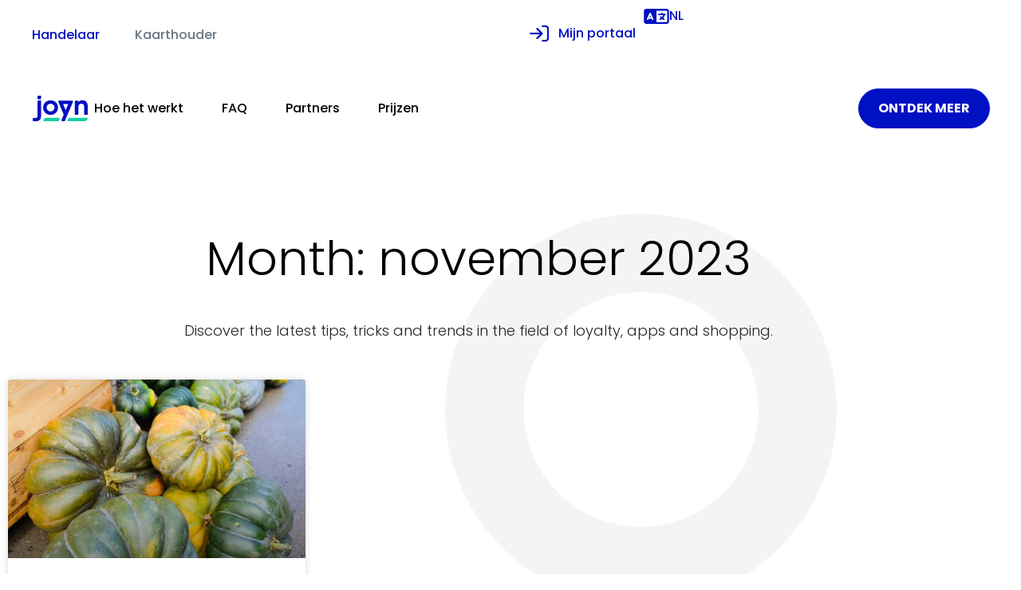

--- FILE ---
content_type: text/html; charset=UTF-8
request_url: https://joyn.eu/2023/11/
body_size: 15160
content:
<!doctype html>
<html lang="nl-be">
<head>
	<meta charset="UTF-8">
	<meta name="viewport" content="width=device-width, initial-scale=1">
	<link rel="profile" href="https://gmpg.org/xfn/11">
	<meta name='robots' content='noindex, follow' />

	<!-- This site is optimized with the Yoast SEO plugin v26.8 - https://yoast.com/product/yoast-seo-wordpress/ -->
	<title>november 2023 - Joyn</title>
	<meta property="og:locale" content="nl_BE" />
	<meta property="og:type" content="website" />
	<meta property="og:title" content="november 2023 - Joyn" />
	<meta property="og:url" content="https://joyn.eu/2023/11/" />
	<meta property="og:site_name" content="Joyn" />
	<meta name="twitter:card" content="summary_large_image" />
	<script type="application/ld+json" class="yoast-schema-graph">{"@context":"https://schema.org","@graph":[{"@type":"CollectionPage","@id":"https://joyn.eu/2023/11/","url":"https://joyn.eu/2023/11/","name":"november 2023 - Joyn","isPartOf":{"@id":"https://joyn.eu/#website"},"primaryImageOfPage":{"@id":"https://joyn.eu/2023/11/#primaryimage"},"image":{"@id":"https://joyn.eu/2023/11/#primaryimage"},"thumbnailUrl":"https://joyn.eu/wp-content/uploads/2023/11/tdunehof.jpg","breadcrumb":{"@id":"https://joyn.eu/2023/11/#breadcrumb"},"inLanguage":"nl-BE"},{"@type":"ImageObject","inLanguage":"nl-BE","@id":"https://joyn.eu/2023/11/#primaryimage","url":"https://joyn.eu/wp-content/uploads/2023/11/tdunehof.jpg","contentUrl":"https://joyn.eu/wp-content/uploads/2023/11/tdunehof.jpg","width":1536,"height":2048,"caption":"Zelfgekweekte pompoenen van ‘t Dunehof"},{"@type":"BreadcrumbList","@id":"https://joyn.eu/2023/11/#breadcrumb","itemListElement":[{"@type":"ListItem","position":1,"name":"Home","item":"https://joyn.eu/home-merchant-new/"},{"@type":"ListItem","position":2,"name":"Archives for november 2023"}]},{"@type":"WebSite","@id":"https://joyn.eu/#website","url":"https://joyn.eu/","name":"Joyn","description":"Creëer een (h)echte band met je klanten met het gebruiksvriendelijke loyaltyprogramma van Joyn","publisher":{"@id":"https://joyn.eu/#organization"},"potentialAction":[{"@type":"SearchAction","target":{"@type":"EntryPoint","urlTemplate":"https://joyn.eu/?s={search_term_string}"},"query-input":{"@type":"PropertyValueSpecification","valueRequired":true,"valueName":"search_term_string"}}],"inLanguage":"nl-BE"},{"@type":"Organization","@id":"https://joyn.eu/#organization","name":"Joyn","url":"https://joyn.eu/","logo":{"@type":"ImageObject","inLanguage":"nl-BE","@id":"https://joyn.eu/#/schema/logo/image/","url":"https://joyn.eu/wp-content/uploads/2021/02/Blue-green-h40.png","contentUrl":"https://joyn.eu/wp-content/uploads/2021/02/Blue-green-h40.png","width":83,"height":40,"caption":"Joyn"},"image":{"@id":"https://joyn.eu/#/schema/logo/image/"}}]}</script>
	<!-- / Yoast SEO plugin. -->


<link rel="alternate" type="application/rss+xml" title="Joyn &raquo; feed" href="https://joyn.eu/feed/" />
<link rel="alternate" type="application/rss+xml" title="Joyn &raquo; reactiesfeed" href="https://joyn.eu/comments/feed/" />
<style id='wp-img-auto-sizes-contain-inline-css'>
img:is([sizes=auto i],[sizes^="auto," i]){contain-intrinsic-size:3000px 1500px}
/*# sourceURL=wp-img-auto-sizes-contain-inline-css */
</style>
<link rel='stylesheet' id='simple_tooltips_style-css' href='https://joyn.eu/wp-content/plugins/simple-tooltips/zebra_tooltips.css?ver=6.9' media='all' />
<style id='wp-emoji-styles-inline-css'>

	img.wp-smiley, img.emoji {
		display: inline !important;
		border: none !important;
		box-shadow: none !important;
		height: 1em !important;
		width: 1em !important;
		margin: 0 0.07em !important;
		vertical-align: -0.1em !important;
		background: none !important;
		padding: 0 !important;
	}
/*# sourceURL=wp-emoji-styles-inline-css */
</style>
<style id='classic-theme-styles-inline-css'>
/*! This file is auto-generated */
.wp-block-button__link{color:#fff;background-color:#32373c;border-radius:9999px;box-shadow:none;text-decoration:none;padding:calc(.667em + 2px) calc(1.333em + 2px);font-size:1.125em}.wp-block-file__button{background:#32373c;color:#fff;text-decoration:none}
/*# sourceURL=/wp-includes/css/classic-themes.min.css */
</style>
<style id='global-styles-inline-css'>
:root{--wp--preset--aspect-ratio--square: 1;--wp--preset--aspect-ratio--4-3: 4/3;--wp--preset--aspect-ratio--3-4: 3/4;--wp--preset--aspect-ratio--3-2: 3/2;--wp--preset--aspect-ratio--2-3: 2/3;--wp--preset--aspect-ratio--16-9: 16/9;--wp--preset--aspect-ratio--9-16: 9/16;--wp--preset--color--black: #000000;--wp--preset--color--cyan-bluish-gray: #abb8c3;--wp--preset--color--white: #ffffff;--wp--preset--color--pale-pink: #f78da7;--wp--preset--color--vivid-red: #cf2e2e;--wp--preset--color--luminous-vivid-orange: #ff6900;--wp--preset--color--luminous-vivid-amber: #fcb900;--wp--preset--color--light-green-cyan: #7bdcb5;--wp--preset--color--vivid-green-cyan: #00d084;--wp--preset--color--pale-cyan-blue: #8ed1fc;--wp--preset--color--vivid-cyan-blue: #0693e3;--wp--preset--color--vivid-purple: #9b51e0;--wp--preset--gradient--vivid-cyan-blue-to-vivid-purple: linear-gradient(135deg,rgb(6,147,227) 0%,rgb(155,81,224) 100%);--wp--preset--gradient--light-green-cyan-to-vivid-green-cyan: linear-gradient(135deg,rgb(122,220,180) 0%,rgb(0,208,130) 100%);--wp--preset--gradient--luminous-vivid-amber-to-luminous-vivid-orange: linear-gradient(135deg,rgb(252,185,0) 0%,rgb(255,105,0) 100%);--wp--preset--gradient--luminous-vivid-orange-to-vivid-red: linear-gradient(135deg,rgb(255,105,0) 0%,rgb(207,46,46) 100%);--wp--preset--gradient--very-light-gray-to-cyan-bluish-gray: linear-gradient(135deg,rgb(238,238,238) 0%,rgb(169,184,195) 100%);--wp--preset--gradient--cool-to-warm-spectrum: linear-gradient(135deg,rgb(74,234,220) 0%,rgb(151,120,209) 20%,rgb(207,42,186) 40%,rgb(238,44,130) 60%,rgb(251,105,98) 80%,rgb(254,248,76) 100%);--wp--preset--gradient--blush-light-purple: linear-gradient(135deg,rgb(255,206,236) 0%,rgb(152,150,240) 100%);--wp--preset--gradient--blush-bordeaux: linear-gradient(135deg,rgb(254,205,165) 0%,rgb(254,45,45) 50%,rgb(107,0,62) 100%);--wp--preset--gradient--luminous-dusk: linear-gradient(135deg,rgb(255,203,112) 0%,rgb(199,81,192) 50%,rgb(65,88,208) 100%);--wp--preset--gradient--pale-ocean: linear-gradient(135deg,rgb(255,245,203) 0%,rgb(182,227,212) 50%,rgb(51,167,181) 100%);--wp--preset--gradient--electric-grass: linear-gradient(135deg,rgb(202,248,128) 0%,rgb(113,206,126) 100%);--wp--preset--gradient--midnight: linear-gradient(135deg,rgb(2,3,129) 0%,rgb(40,116,252) 100%);--wp--preset--font-size--small: 13px;--wp--preset--font-size--medium: 20px;--wp--preset--font-size--large: 36px;--wp--preset--font-size--x-large: 42px;--wp--preset--spacing--20: 0.44rem;--wp--preset--spacing--30: 0.67rem;--wp--preset--spacing--40: 1rem;--wp--preset--spacing--50: 1.5rem;--wp--preset--spacing--60: 2.25rem;--wp--preset--spacing--70: 3.38rem;--wp--preset--spacing--80: 5.06rem;--wp--preset--shadow--natural: 6px 6px 9px rgba(0, 0, 0, 0.2);--wp--preset--shadow--deep: 12px 12px 50px rgba(0, 0, 0, 0.4);--wp--preset--shadow--sharp: 6px 6px 0px rgba(0, 0, 0, 0.2);--wp--preset--shadow--outlined: 6px 6px 0px -3px rgb(255, 255, 255), 6px 6px rgb(0, 0, 0);--wp--preset--shadow--crisp: 6px 6px 0px rgb(0, 0, 0);}:where(.is-layout-flex){gap: 0.5em;}:where(.is-layout-grid){gap: 0.5em;}body .is-layout-flex{display: flex;}.is-layout-flex{flex-wrap: wrap;align-items: center;}.is-layout-flex > :is(*, div){margin: 0;}body .is-layout-grid{display: grid;}.is-layout-grid > :is(*, div){margin: 0;}:where(.wp-block-columns.is-layout-flex){gap: 2em;}:where(.wp-block-columns.is-layout-grid){gap: 2em;}:where(.wp-block-post-template.is-layout-flex){gap: 1.25em;}:where(.wp-block-post-template.is-layout-grid){gap: 1.25em;}.has-black-color{color: var(--wp--preset--color--black) !important;}.has-cyan-bluish-gray-color{color: var(--wp--preset--color--cyan-bluish-gray) !important;}.has-white-color{color: var(--wp--preset--color--white) !important;}.has-pale-pink-color{color: var(--wp--preset--color--pale-pink) !important;}.has-vivid-red-color{color: var(--wp--preset--color--vivid-red) !important;}.has-luminous-vivid-orange-color{color: var(--wp--preset--color--luminous-vivid-orange) !important;}.has-luminous-vivid-amber-color{color: var(--wp--preset--color--luminous-vivid-amber) !important;}.has-light-green-cyan-color{color: var(--wp--preset--color--light-green-cyan) !important;}.has-vivid-green-cyan-color{color: var(--wp--preset--color--vivid-green-cyan) !important;}.has-pale-cyan-blue-color{color: var(--wp--preset--color--pale-cyan-blue) !important;}.has-vivid-cyan-blue-color{color: var(--wp--preset--color--vivid-cyan-blue) !important;}.has-vivid-purple-color{color: var(--wp--preset--color--vivid-purple) !important;}.has-black-background-color{background-color: var(--wp--preset--color--black) !important;}.has-cyan-bluish-gray-background-color{background-color: var(--wp--preset--color--cyan-bluish-gray) !important;}.has-white-background-color{background-color: var(--wp--preset--color--white) !important;}.has-pale-pink-background-color{background-color: var(--wp--preset--color--pale-pink) !important;}.has-vivid-red-background-color{background-color: var(--wp--preset--color--vivid-red) !important;}.has-luminous-vivid-orange-background-color{background-color: var(--wp--preset--color--luminous-vivid-orange) !important;}.has-luminous-vivid-amber-background-color{background-color: var(--wp--preset--color--luminous-vivid-amber) !important;}.has-light-green-cyan-background-color{background-color: var(--wp--preset--color--light-green-cyan) !important;}.has-vivid-green-cyan-background-color{background-color: var(--wp--preset--color--vivid-green-cyan) !important;}.has-pale-cyan-blue-background-color{background-color: var(--wp--preset--color--pale-cyan-blue) !important;}.has-vivid-cyan-blue-background-color{background-color: var(--wp--preset--color--vivid-cyan-blue) !important;}.has-vivid-purple-background-color{background-color: var(--wp--preset--color--vivid-purple) !important;}.has-black-border-color{border-color: var(--wp--preset--color--black) !important;}.has-cyan-bluish-gray-border-color{border-color: var(--wp--preset--color--cyan-bluish-gray) !important;}.has-white-border-color{border-color: var(--wp--preset--color--white) !important;}.has-pale-pink-border-color{border-color: var(--wp--preset--color--pale-pink) !important;}.has-vivid-red-border-color{border-color: var(--wp--preset--color--vivid-red) !important;}.has-luminous-vivid-orange-border-color{border-color: var(--wp--preset--color--luminous-vivid-orange) !important;}.has-luminous-vivid-amber-border-color{border-color: var(--wp--preset--color--luminous-vivid-amber) !important;}.has-light-green-cyan-border-color{border-color: var(--wp--preset--color--light-green-cyan) !important;}.has-vivid-green-cyan-border-color{border-color: var(--wp--preset--color--vivid-green-cyan) !important;}.has-pale-cyan-blue-border-color{border-color: var(--wp--preset--color--pale-cyan-blue) !important;}.has-vivid-cyan-blue-border-color{border-color: var(--wp--preset--color--vivid-cyan-blue) !important;}.has-vivid-purple-border-color{border-color: var(--wp--preset--color--vivid-purple) !important;}.has-vivid-cyan-blue-to-vivid-purple-gradient-background{background: var(--wp--preset--gradient--vivid-cyan-blue-to-vivid-purple) !important;}.has-light-green-cyan-to-vivid-green-cyan-gradient-background{background: var(--wp--preset--gradient--light-green-cyan-to-vivid-green-cyan) !important;}.has-luminous-vivid-amber-to-luminous-vivid-orange-gradient-background{background: var(--wp--preset--gradient--luminous-vivid-amber-to-luminous-vivid-orange) !important;}.has-luminous-vivid-orange-to-vivid-red-gradient-background{background: var(--wp--preset--gradient--luminous-vivid-orange-to-vivid-red) !important;}.has-very-light-gray-to-cyan-bluish-gray-gradient-background{background: var(--wp--preset--gradient--very-light-gray-to-cyan-bluish-gray) !important;}.has-cool-to-warm-spectrum-gradient-background{background: var(--wp--preset--gradient--cool-to-warm-spectrum) !important;}.has-blush-light-purple-gradient-background{background: var(--wp--preset--gradient--blush-light-purple) !important;}.has-blush-bordeaux-gradient-background{background: var(--wp--preset--gradient--blush-bordeaux) !important;}.has-luminous-dusk-gradient-background{background: var(--wp--preset--gradient--luminous-dusk) !important;}.has-pale-ocean-gradient-background{background: var(--wp--preset--gradient--pale-ocean) !important;}.has-electric-grass-gradient-background{background: var(--wp--preset--gradient--electric-grass) !important;}.has-midnight-gradient-background{background: var(--wp--preset--gradient--midnight) !important;}.has-small-font-size{font-size: var(--wp--preset--font-size--small) !important;}.has-medium-font-size{font-size: var(--wp--preset--font-size--medium) !important;}.has-large-font-size{font-size: var(--wp--preset--font-size--large) !important;}.has-x-large-font-size{font-size: var(--wp--preset--font-size--x-large) !important;}
:where(.wp-block-post-template.is-layout-flex){gap: 1.25em;}:where(.wp-block-post-template.is-layout-grid){gap: 1.25em;}
:where(.wp-block-term-template.is-layout-flex){gap: 1.25em;}:where(.wp-block-term-template.is-layout-grid){gap: 1.25em;}
:where(.wp-block-columns.is-layout-flex){gap: 2em;}:where(.wp-block-columns.is-layout-grid){gap: 2em;}
:root :where(.wp-block-pullquote){font-size: 1.5em;line-height: 1.6;}
/*# sourceURL=global-styles-inline-css */
</style>
<link rel='stylesheet' id='bodhi-svgs-attachment-css' href='https://joyn.eu/wp-content/plugins/svg-support/css/svgs-attachment.css' media='all' />
<link rel='stylesheet' id='widgetopts-styles-css' href='https://joyn.eu/wp-content/plugins/widget-options/assets/css/widget-options.css?ver=4.1.3' media='all' />
<link rel='stylesheet' id='wpml-legacy-dropdown-0-css' href='https://joyn.eu/wp-content/plugins/sitepress-multilingual-cms/templates/language-switchers/legacy-dropdown/style.min.css?ver=1' media='all' />
<link rel='stylesheet' id='wpml-menu-item-0-css' href='https://joyn.eu/wp-content/plugins/sitepress-multilingual-cms/templates/language-switchers/menu-item/style.min.css?ver=1' media='all' />
<link rel='stylesheet' id='qi-addons-for-elementor-grid-style-css' href='https://joyn.eu/wp-content/plugins/qi-addons-for-elementor/assets/css/grid.min.css?ver=1.9.5' media='all' />
<link rel='stylesheet' id='qi-addons-for-elementor-helper-parts-style-css' href='https://joyn.eu/wp-content/plugins/qi-addons-for-elementor/assets/css/helper-parts.min.css?ver=1.9.5' media='all' />
<link rel='stylesheet' id='qi-addons-for-elementor-style-css' href='https://joyn.eu/wp-content/plugins/qi-addons-for-elementor/assets/css/main.min.css?ver=1.9.5' media='all' />
<link rel='stylesheet' id='hello-elementor-css' href='https://joyn.eu/wp-content/themes/hello-elementor/style.min.css?ver=3.1.0' media='all' />
<link rel='stylesheet' id='hello-elementor-theme-style-css' href='https://joyn.eu/wp-content/themes/hello-elementor/theme.min.css?ver=3.1.0' media='all' />
<link rel='stylesheet' id='hello-elementor-header-footer-css' href='https://joyn.eu/wp-content/themes/hello-elementor/header-footer.min.css?ver=3.1.0' media='all' />
<link rel='stylesheet' id='elementor-frontend-css' href='https://joyn.eu/wp-content/uploads/elementor/css/custom-frontend.min.css?ver=1768953184' media='all' />
<link rel='stylesheet' id='widget-heading-css' href='https://joyn.eu/wp-content/plugins/elementor/assets/css/widget-heading.min.css?ver=3.34.2' media='all' />
<link rel='stylesheet' id='widget-image-css' href='https://joyn.eu/wp-content/plugins/elementor/assets/css/widget-image.min.css?ver=3.34.2' media='all' />
<link rel='stylesheet' id='widget-nav-menu-css' href='https://joyn.eu/wp-content/uploads/elementor/css/custom-pro-widget-nav-menu.min.css?ver=1768953184' media='all' />
<link rel='stylesheet' id='e-sticky-css' href='https://joyn.eu/wp-content/plugins/elementor-pro/assets/css/modules/sticky.min.css?ver=3.34.0' media='all' />
<link rel='stylesheet' id='widget-social-icons-css' href='https://joyn.eu/wp-content/plugins/elementor/assets/css/widget-social-icons.min.css?ver=3.34.2' media='all' />
<link rel='stylesheet' id='e-apple-webkit-css' href='https://joyn.eu/wp-content/uploads/elementor/css/custom-apple-webkit.min.css?ver=1768953184' media='all' />
<link rel='stylesheet' id='widget-posts-css' href='https://joyn.eu/wp-content/plugins/elementor-pro/assets/css/widget-posts.min.css?ver=3.34.0' media='all' />
<link rel='stylesheet' id='widget-form-css' href='https://joyn.eu/wp-content/plugins/elementor-pro/assets/css/widget-form.min.css?ver=3.34.0' media='all' />
<link rel='stylesheet' id='elementor-icons-css' href='https://joyn.eu/wp-content/plugins/elementor/assets/lib/eicons/css/elementor-icons.min.css?ver=5.46.0' media='all' />
<link rel='stylesheet' id='elementor-post-18479-css' href='https://joyn.eu/wp-content/uploads/elementor/css/post-18479.css?ver=1768953185' media='all' />
<link rel='stylesheet' id='lae-animate-css' href='https://joyn.eu/wp-content/plugins/addons-for-elementor/assets/css/lib/animate.css?ver=9.0' media='all' />
<link rel='stylesheet' id='lae-sliders-styles-css' href='https://joyn.eu/wp-content/plugins/addons-for-elementor/assets/css/lib/sliders.min.css?ver=9.0' media='all' />
<link rel='stylesheet' id='lae-icomoon-styles-css' href='https://joyn.eu/wp-content/plugins/addons-for-elementor/assets/css/icomoon.css?ver=9.0' media='all' />
<link rel='stylesheet' id='lae-frontend-styles-css' href='https://joyn.eu/wp-content/plugins/addons-for-elementor/assets/css/lae-frontend.css?ver=9.0' media='all' />
<link rel='stylesheet' id='lae-grid-styles-css' href='https://joyn.eu/wp-content/plugins/addons-for-elementor/assets/css/lae-grid.css?ver=9.0' media='all' />
<link rel='stylesheet' id='lae-widgets-styles-css' href='https://joyn.eu/wp-content/plugins/addons-for-elementor/assets/css/widgets/lae-widgets.min.css?ver=9.0' media='all' />
<link rel='stylesheet' id='trzcooperation-css-slick-css' href='https://joyn.eu/wp-content/plugins/become-a-partner-elementor-widget/widgets/trzcooperation/css/microtip.css?ver=6.9' media='all' />
<link rel='stylesheet' id='trzcooperation-css-css' href='https://joyn.eu/wp-content/plugins/become-a-partner-elementor-widget/widgets/trzcooperation/css/trzcooperation.css?ver=1768956333' media='all' />
<link rel='stylesheet' id='elementor-post-106579-css' href='https://joyn.eu/wp-content/uploads/elementor/css/post-106579.css?ver=1768953185' media='all' />
<link rel='stylesheet' id='elementor-post-107314-css' href='https://joyn.eu/wp-content/uploads/elementor/css/post-107314.css?ver=1768953185' media='all' />
<link rel='stylesheet' id='elementor-post-58689-css' href='https://joyn.eu/wp-content/uploads/elementor/css/post-58689.css?ver=1768953280' media='all' />
<link rel='stylesheet' id='swiper-css' href='https://joyn.eu/wp-content/plugins/qi-addons-for-elementor/assets/plugins/swiper/8.4.5/swiper.min.css?ver=8.4.5' media='all' />
<link rel='stylesheet' id='hello-elementor-child-style-css' href='https://joyn.eu/wp-content/themes/joyn/style.css?ver=1768956333' media='all' />
<link rel='stylesheet' id='eael-general-css' href='https://joyn.eu/wp-content/plugins/essential-addons-for-elementor-lite/assets/front-end/css/view/general.min.css?ver=6.5.5' media='all' />
<link rel='stylesheet' id='elementor-gf-local-poppins-css' href='https://joyn.eu/wp-content/uploads/elementor/google-fonts/css/poppins.css?ver=1742237712' media='all' />
<link rel='stylesheet' id='elementor-gf-local-roboto-css' href='https://joyn.eu/wp-content/uploads/elementor/google-fonts/css/roboto.css?ver=1742237715' media='all' />
<script src="https://joyn.eu/wp-includes/js/jquery/jquery.min.js?ver=3.7.1" id="jquery-core-js"></script>
<script src="https://joyn.eu/wp-includes/js/jquery/jquery-migrate.min.js?ver=3.4.1" id="jquery-migrate-js"></script>
<script src="https://joyn.eu/wp-content/plugins/svg-support/vendor/DOMPurify/DOMPurify.min.js?ver=2.5.8" id="bodhi-dompurify-library-js"></script>
<script id="bodhi_svg_inline-js-extra">
var svgSettings = {"skipNested":""};
//# sourceURL=bodhi_svg_inline-js-extra
</script>
<script src="https://joyn.eu/wp-content/plugins/svg-support/js/min/svgs-inline-min.js" id="bodhi_svg_inline-js"></script>
<script id="bodhi_svg_inline-js-after">
cssTarget={"Bodhi":"img.style-svg","ForceInlineSVG":"style-svg"};ForceInlineSVGActive="false";frontSanitizationEnabled="on";
//# sourceURL=bodhi_svg_inline-js-after
</script>
<script src="https://joyn.eu/wp-content/plugins/sitepress-multilingual-cms/templates/language-switchers/legacy-dropdown/script.min.js?ver=1" id="wpml-legacy-dropdown-0-js"></script>
<script src="https://joyn.eu/wp-content/themes/joyn/js/custom.js?ver=1768956333" id="hello-elementor-child-js-js"></script>
<link rel="https://api.w.org/" href="https://joyn.eu/wp-json/" /><link rel="EditURI" type="application/rsd+xml" title="RSD" href="https://joyn.eu/xmlrpc.php?rsd" />
<meta name="generator" content="WordPress 6.9" />
<meta name="generator" content="WPML ver:4.8.6 stt:1,69,70,67;" />
        <script type="text/javascript">
            ( function () {
                window.lae_fs = { can_use_premium_code: false};
            } )();
        </script>
        <script src="https://cmp.osano.com/169lYySLPmknyba8/a8af20ed-cc18-4884-b3b6-017645f75d4c/osano.js"></script>
<!-- Google Tag Manager -->
<script>(function(w,d,s,l,i){w[l]=w[l]||[];w[l].push({'gtm.start':
new Date().getTime(),event:'gtm.js'});var f=d.getElementsByTagName(s)[0],
j=d.createElement(s),dl=l!='dataLayer'?'&l='+l:'';j.async=true;j.src=
'https://www.googletagmanager.com/gtm.js?id='+i+dl;f.parentNode.insertBefore(j,f);
})(window,document,'script','dataLayer','GTM-K84S5M');</script>
<!-- End Google Tag Manager -->
<meta name="facebook-domain-verification" content="ezvukr777j01bn4sw8s69nwr6ha98i" />
		<script>
		(function(h,o,t,j,a,r){
			h.hj=h.hj||function(){(h.hj.q=h.hj.q||[]).push(arguments)};
			h._hjSettings={hjid:2645743,hjsv:5};
			a=o.getElementsByTagName('head')[0];
			r=o.createElement('script');r.async=1;
			r.src=t+h._hjSettings.hjid+j+h._hjSettings.hjsv;
			a.appendChild(r);
		})(window,document,'//static.hotjar.com/c/hotjar-','.js?sv=');
		</script>
		<meta name="google-site-verification" content="5JAIX_6LiNspa7yc0-LKXu25FM-OYyRSoh8CcE4-cTo"><meta name="generator" content="Elementor 3.34.2; features: additional_custom_breakpoints; settings: css_print_method-external, google_font-enabled, font_display-auto">
			<style>
				.e-con.e-parent:nth-of-type(n+4):not(.e-lazyloaded):not(.e-no-lazyload),
				.e-con.e-parent:nth-of-type(n+4):not(.e-lazyloaded):not(.e-no-lazyload) * {
					background-image: none !important;
				}
				@media screen and (max-height: 1024px) {
					.e-con.e-parent:nth-of-type(n+3):not(.e-lazyloaded):not(.e-no-lazyload),
					.e-con.e-parent:nth-of-type(n+3):not(.e-lazyloaded):not(.e-no-lazyload) * {
						background-image: none !important;
					}
				}
				@media screen and (max-height: 640px) {
					.e-con.e-parent:nth-of-type(n+2):not(.e-lazyloaded):not(.e-no-lazyload),
					.e-con.e-parent:nth-of-type(n+2):not(.e-lazyloaded):not(.e-no-lazyload) * {
						background-image: none !important;
					}
				}
			</style>
			<link rel="icon" href="https://joyn.eu/wp-content/uploads/2020/08/favicon-joyn-logo-150x150.png" sizes="32x32" />
<link rel="icon" href="https://joyn.eu/wp-content/uploads/2020/08/favicon-joyn-logo-300x300.png" sizes="192x192" />
<link rel="apple-touch-icon" href="https://joyn.eu/wp-content/uploads/2020/08/favicon-joyn-logo-300x300.png" />
<meta name="msapplication-TileImage" content="https://joyn.eu/wp-content/uploads/2020/08/favicon-joyn-logo-300x300.png" />
		<style id="wp-custom-css">
			.elementor-widget .elementor-icon-list-items.elementor-inline-items .elementor-icon-list-item {
	margin: 0;
}

.qodef-e-info-author-link {
	display: none !important;
}

.word-highlighted-green-small {
	background: var(--e-global-color-secondary);
	border-radius: 16px;
	padding: 0 10px;
	color: var(--e-global-color-primary);
	color: white;
}
.elementor-counter .elementor-counter-number-wrapper {
	display: block;
	font-size: 65px;
	letter-spacing: -1pt;
}

.elementor-counter .elementor-counter-title {
	text-align: left;
}

.nf-form-content button,
.nf-form-content input[type=button],
.nf-form-content input[type=submit] {
	background-color: #0015FF !important;
	color: #FFFFFF !important;
	font-weight: 700;
	font-family: "Poppins", sans-serif !important;
	text-transform: uppercase;
	border-radius: 999px !important;
	border: none !important;
	padding: 14px 16px !important;
	width: 300px !important;
	transition: background-color 0.25s ease;
}

.nf-form-content button:hover,
.nf-form-content input[type=button]:hover,
.nf-form-content input[type=submit]:hover {
	background-color: #0B1BA4 !important;
}

.nf-form-content input[type=submit]:hover {
	background-color: #0029FF !important;
}

.nf-form-content div[for="nf-field-958"] {
	border: none !important;
}

.nf-form-content {
	color: #222222 !important;
	font-size: 16px !important;
}

.language-selector-header-new > .elementor-widget-container > .wpml-elementor-ls > div {
	width: fit-content !important;
}

.nf-error .nf-error-msg,
.nf-error .nf-field-element:after {
	display: none !important;
}

.nf-error input,
.nf-error textarea,
.nf-error select {
	background-color: white !important;
	border-color: #ff0000 !important;
	box-shadow: none !important;
}

.nf-field-element input,
.nf-field-element select,
.nf-field-element textarea {
	border-radius: 999px !important;
	border-width: 1.5px !important;
	border-style: solid !important;
	border-color: #ccc !important;
	background-color: white !important;
	padding: 12px 18px !important;
	transition: border-color 0.2s ease;
}

.nf-field-element input:focus,
.nf-field-element select:focus,
.nf-field-element textarea:focus {
	border-color: #0015FF !important;
	outline: none !important;
}

.nf-form-content .nf-field .nf-field-label label, .nf-form-content .nf-field .nf-field-label span {
		font-size: 16px !important;
	font-weight: 500 !important;
}

.nf-error .nf-field {
	animation: none !important;
}

.nf-field-element ul {
	display: flex;
	align-items: center;
	gap: 28px;
	margin: 0;
	padding: 0;
	list-style: none;
}

h1.entry-title {
    display: none !important;
    margin: 0 !important;
    padding: 0 !important;
    height: 0 !important;
    overflow: hidden !important;
}


#nf-field-199-wrap .nf-field-label label {
	font-weight: 300 !important;
	color: #6D6D6D !important;
}

@media (max-width: 600px) {
	.nf-field-element ul {
		flex-direction: column;
		align-items: flex-start;
		gap: 10px;
	}
	
	.nf-form-content input[type=submit] {
		width: 100%;
	}
}

@media (max-width: 1024px) {
    .ninja-forms-field.nf-element[type="submit"],
    .ninja-forms-field.nf-element[type="button"] {
        width: 100% !important;
        display: block !important;
        box-sizing: border-box;
    }
}







		</style>
		</head>
<body class="archive date wp-custom-logo wp-theme-hello-elementor wp-child-theme-joyn eio-default qodef-qi--no-touch qi-addons-for-elementor-1.9.5 elementor-page-58689 elementor-default elementor-template-full-width elementor-kit-18479">

<!-- Google Tag Manager (noscript) -->
<noscript><iframe src="https://www.googletagmanager.com/ns.html?id=GTM-K84S5M"
height="0" width="0" style="display:none;visibility:hidden"></iframe></noscript>
<!-- End Google Tag Manager (noscript) -->
<a class="skip-link screen-reader-text" href="#content">Spring naar de inhoud</a>

		<header data-elementor-type="header" data-elementor-id="106579" class="elementor elementor-106579 elementor-location-header" data-elementor-post-type="elementor_library">
			<div class="elementor-element elementor-element-e9c7cf2 e-flex e-con-boxed e-con e-parent" data-id="e9c7cf2" data-element_type="container">
					<div class="e-con-inner">
		<div class="elementor-element elementor-element-efef929 e-con-full switch-container e-flex e-con e-child" data-id="efef929" data-element_type="container">
				<div class="elementor-element elementor-element-33c49f3 elementor-hidden-tablet elementor-hidden-mobile elementor-widget elementor-widget-heading" data-id="33c49f3" data-element_type="widget" data-widget_type="heading.default">
				<div class="elementor-widget-container">
					<span class="elementor-heading-title elementor-size-default"><span class="">Handelaar</span></span>				</div>
				</div>
				<div class="elementor-element elementor-element-c8a124a elementor-widget elementor-widget-html" data-id="c8a124a" data-element_type="widget" data-widget_type="html.default">
				<div class="elementor-widget-container">
					<!-- JOYN Smart Switch -->
<div class="joyn-switch" data-role="merchant">
  <!-- Switch (always visible) -->
  <div class="custom-switch-wrapper">
    <input type="checkbox" id="switch-toggle" />
    <label for="switch-toggle" class="custom-switch">
      <span class="slider"></span>
    </label>
  </div>

  <!-- Mobile-only label -->
  <span id="smart-switch-label" class="switch-label"></span>
</div>

<script>
document.addEventListener('DOMContentLoaded', function () {
  const toggle = document.querySelector('#switch-toggle');
  const label  = document.querySelector('#smart-switch-label');

  const TEXTS = {
    merchant: 'Handelaar',
    cardholder: 'Kaarthouder'
  };

 
  toggle.checked = false;
  label.textContent = TEXTS.merchant;

  toggle.addEventListener('change', function () {
    if (this.checked) {
    
      label.textContent = TEXTS.cardholder;
      window.location.href = "https://joyn.eu/consument/";
    } else {
   
      label.textContent = TEXTS.merchant;
    }
  });
});
</script>
				</div>
				</div>
				<div class="elementor-element elementor-element-54f0468 elementor-hidden-tablet elementor-hidden-mobile elementor-widget elementor-widget-heading" data-id="54f0468" data-element_type="widget" data-widget_type="heading.default">
				<div class="elementor-widget-container">
					<span class="elementor-heading-title elementor-size-default"><span class="">Kaarthouder</span></span>				</div>
				</div>
				</div>
		<div class="elementor-element elementor-element-3186ee5 e-con-full e-flex e-con e-child" data-id="3186ee5" data-element_type="container">
				<div class="elementor-element elementor-element-1675e68 header-top-bar-btn elementor-widget elementor-widget-button" data-id="1675e68" data-element_type="widget" data-widget_type="button.default">
				<div class="elementor-widget-container">
									<div class="elementor-button-wrapper">
					<a class="elementor-button elementor-button-link elementor-size-sm" href="http://business.joyn.be/?language=nl">
						<span class="elementor-button-content-wrapper">
									<span class="elementor-button-text"><i class="fa-solid fa-arrow-right-to-bracket"></i><span id="platform-link-label">Mijn portaal</span></span>
					</span>
					</a>
				</div>
								</div>
				</div>
				<div class="elementor-element elementor-element-a29bfaa joyn-lang elementor-widget elementor-widget-wpml-language-switcher" data-id="a29bfaa" data-element_type="widget" data-widget_type="wpml-language-switcher.default">
				<div class="elementor-widget-container">
					<div class="wpml-elementor-ls">
<div
	 class="wpml-ls-statics-shortcode_actions wpml-ls wpml-ls-legacy-dropdown js-wpml-ls-legacy-dropdown">
	<ul role="menu">

		<li role="none" tabindex="0" class="wpml-ls-slot-shortcode_actions wpml-ls-item wpml-ls-item-nl-be wpml-ls-current-language wpml-ls-first-item wpml-ls-last-item wpml-ls-item-legacy-dropdown">
			<a href="#" class="js-wpml-ls-item-toggle wpml-ls-item-toggle" role="menuitem" title="Switch to NL(NL)">
                <span class="wpml-ls-native" role="menuitem">NL</span></a>

			<ul class="wpml-ls-sub-menu" role="menu">
							</ul>

		</li>

	</ul>
</div>
</div>				</div>
				</div>
				</div>
					</div>
				</div>
		<div class="elementor-element elementor-element-13c6b55 e-flex e-con-boxed e-con e-parent" data-id="13c6b55" data-element_type="container" data-settings="{&quot;background_background&quot;:&quot;classic&quot;}">
					<div class="e-con-inner">
		<header class="elementor-element elementor-element-bed8a65 merchant-header e-flex e-con-boxed e-con e-child" data-id="bed8a65" data-element_type="container" data-settings="{&quot;background_background&quot;:&quot;classic&quot;,&quot;sticky&quot;:&quot;top&quot;,&quot;sticky_on&quot;:[&quot;desktop&quot;,&quot;tablet_extra&quot;,&quot;tablet&quot;,&quot;mobile&quot;],&quot;sticky_offset&quot;:0,&quot;sticky_effects_offset&quot;:0,&quot;sticky_anchor_link_offset&quot;:0}">
					<div class="e-con-inner">
		<div class="elementor-element elementor-element-7f8c8a3 e-con-full e-flex e-con e-child" data-id="7f8c8a3" data-element_type="container" data-settings="{&quot;background_background&quot;:&quot;classic&quot;}">
				<div class="elementor-element elementor-element-6292fdc elementor-hidden-tablet elementor-hidden-mobile elementor-widget elementor-widget-theme-site-logo elementor-widget-image" data-id="6292fdc" data-element_type="widget" data-widget_type="theme-site-logo.default">
				<div class="elementor-widget-container">
											<a href="https://joyn.eu">
			<img width="69" height="33" src="https://joyn.eu/wp-content/uploads/2025/08/Joyn_logo_refined.svg" class="attachment-full size-full wp-image-106812" alt="" />				</a>
											</div>
				</div>
				<div class="elementor-element elementor-element-2e99d76 elementor-nav-menu__align-start elementor-nav-menu--stretch elementor-nav-menu--dropdown-tablet elementor-nav-menu__text-align-aside elementor-nav-menu--toggle elementor-nav-menu--burger elementor-widget elementor-widget-nav-menu" data-id="2e99d76" data-element_type="widget" data-settings="{&quot;full_width&quot;:&quot;stretch&quot;,&quot;layout&quot;:&quot;horizontal&quot;,&quot;submenu_icon&quot;:{&quot;value&quot;:&quot;&lt;i class=\&quot;fas fa-caret-down\&quot; aria-hidden=\&quot;true\&quot;&gt;&lt;\/i&gt;&quot;,&quot;library&quot;:&quot;fa-solid&quot;},&quot;toggle&quot;:&quot;burger&quot;}" data-widget_type="nav-menu.default">
				<div class="elementor-widget-container">
								<nav aria-label="Menu" class="elementor-nav-menu--main elementor-nav-menu__container elementor-nav-menu--layout-horizontal e--pointer-none">
				<ul id="menu-1-2e99d76" class="elementor-nav-menu"><li class="menu-item menu-item-type-custom menu-item-object-custom menu-item-107164"><a href="/#how-it-works" class="elementor-item elementor-item-anchor">Hoe het werkt</a></li>
<li class="menu-item menu-item-type-custom menu-item-object-custom menu-item-107165"><a href="/#faq" class="elementor-item elementor-item-anchor">FAQ</a></li>
<li class="menu-item menu-item-type-custom menu-item-object-custom menu-item-107166"><a href="https://joyn.eu/handelaar/partners/" class="elementor-item">Partners</a></li>
<li class="menu-item menu-item-type-custom menu-item-object-custom menu-item-107167"><a href="https://joyn.eu/handelaar/abonnementen/" class="elementor-item">Prijzen</a></li>
</ul>			</nav>
					<div class="elementor-menu-toggle" role="button" tabindex="0" aria-label="Menu Toggle" aria-expanded="false">
			<i aria-hidden="true" role="presentation" class="elementor-menu-toggle__icon--open eicon-menu-bar"></i><i aria-hidden="true" role="presentation" class="elementor-menu-toggle__icon--close eicon-close"></i>		</div>
					<nav class="elementor-nav-menu--dropdown elementor-nav-menu__container" aria-hidden="true">
				<ul id="menu-2-2e99d76" class="elementor-nav-menu"><li class="menu-item menu-item-type-custom menu-item-object-custom menu-item-107164"><a href="/#how-it-works" class="elementor-item elementor-item-anchor" tabindex="-1">Hoe het werkt</a></li>
<li class="menu-item menu-item-type-custom menu-item-object-custom menu-item-107165"><a href="/#faq" class="elementor-item elementor-item-anchor" tabindex="-1">FAQ</a></li>
<li class="menu-item menu-item-type-custom menu-item-object-custom menu-item-107166"><a href="https://joyn.eu/handelaar/partners/" class="elementor-item" tabindex="-1">Partners</a></li>
<li class="menu-item menu-item-type-custom menu-item-object-custom menu-item-107167"><a href="https://joyn.eu/handelaar/abonnementen/" class="elementor-item" tabindex="-1">Prijzen</a></li>
</ul>			</nav>
						</div>
				</div>
				<div class="elementor-element elementor-element-449eceb elementor-mobile-align-center elementor-align-right elementor-widget elementor-widget-button" data-id="449eceb" data-element_type="widget" data-widget_type="button.default">
				<div class="elementor-widget-container">
									<div class="elementor-button-wrapper">
					<a class="elementor-button elementor-button-link elementor-size-sm" href="https://joyn.eu/handelaar/platform/demo/">
						<span class="elementor-button-content-wrapper">
									<span class="elementor-button-text">Ontdek meer</span>
					</span>
					</a>
				</div>
								</div>
				</div>
				</div>
					</div>
				</header>
					</div>
				</div>
				</header>
				<div data-elementor-type="archive" data-elementor-id="58689" class="elementor elementor-58689 elementor-location-archive" data-elementor-post-type="elementor_library">
					<section class="elementor-section elementor-top-section elementor-element elementor-element-15f97d9b elementor-section-boxed elementor-section-height-default elementor-section-height-default" data-id="15f97d9b" data-element_type="section" id="blog-page-section-1">
						<div class="elementor-container elementor-column-gap-default">
					<div class="elementor-column elementor-col-100 elementor-top-column elementor-element elementor-element-80c342f" data-id="80c342f" data-element_type="column">
			<div class="elementor-widget-wrap elementor-element-populated">
						<section class="elementor-section elementor-inner-section elementor-element elementor-element-b624f77 elementor-section-boxed elementor-section-height-default elementor-section-height-default" data-id="b624f77" data-element_type="section">
						<div class="elementor-container elementor-column-gap-default">
					<div class="elementor-column elementor-col-100 elementor-inner-column elementor-element elementor-element-1c1a704" data-id="1c1a704" data-element_type="column">
			<div class="elementor-widget-wrap elementor-element-populated">
						<div class="elementor-element elementor-element-36e357b elementor-absolute elementor-widget elementor-widget-image" data-id="36e357b" data-element_type="widget" data-settings="{&quot;_position&quot;:&quot;absolute&quot;}" data-widget_type="image.default">
				<div class="elementor-widget-container">
															<img fetchpriority="high" width="491" height="491" src="https://joyn.eu/wp-content/uploads/2022/06/Untitled-3.png" class="attachment-large size-large wp-image-56724" alt="" srcset="https://joyn.eu/wp-content/uploads/2022/06/Untitled-3.png 491w, https://joyn.eu/wp-content/uploads/2022/06/Untitled-3-300x300.png 300w, https://joyn.eu/wp-content/uploads/2022/06/Untitled-3-150x150.png 150w, https://joyn.eu/wp-content/uploads/2022/06/Untitled-3-100x100.png 100w" sizes="(max-width: 491px) 100vw, 491px" />															</div>
				</div>
					</div>
		</div>
					</div>
		</section>
				<div class="elementor-element elementor-element-43b9661c elementor-widget elementor-widget-theme-archive-title elementor-page-title elementor-widget-heading" data-id="43b9661c" data-element_type="widget" data-widget_type="theme-archive-title.default">
				<div class="elementor-widget-container">
					<p class="elementor-heading-title elementor-size-default">Month: november 2023</p>				</div>
				</div>
				<div class="elementor-element elementor-element-d8b33df elementor-widget elementor-widget-heading" data-id="d8b33df" data-element_type="widget" data-widget_type="heading.default">
				<div class="elementor-widget-container">
					<p class="elementor-heading-title elementor-size-default">Discover the latest tips, tricks and trends in the field of loyalty, apps and shopping.</p>				</div>
				</div>
				<div class="elementor-element elementor-element-5e19f5c elementor-grid-3 elementor-grid-tablet-2 elementor-grid-mobile-1 elementor-posts--thumbnail-top elementor-card-shadow-yes elementor-posts__hover-gradient load-more-align-center elementor-widget elementor-widget-archive-posts" data-id="5e19f5c" data-element_type="widget" data-settings="{&quot;pagination_type&quot;:&quot;load_more_on_click&quot;,&quot;archive_cards_columns&quot;:&quot;3&quot;,&quot;archive_cards_columns_tablet&quot;:&quot;2&quot;,&quot;archive_cards_columns_mobile&quot;:&quot;1&quot;,&quot;archive_cards_row_gap&quot;:{&quot;unit&quot;:&quot;px&quot;,&quot;size&quot;:35,&quot;sizes&quot;:[]},&quot;archive_cards_row_gap_tablet_extra&quot;:{&quot;unit&quot;:&quot;px&quot;,&quot;size&quot;:&quot;&quot;,&quot;sizes&quot;:[]},&quot;archive_cards_row_gap_tablet&quot;:{&quot;unit&quot;:&quot;px&quot;,&quot;size&quot;:&quot;&quot;,&quot;sizes&quot;:[]},&quot;archive_cards_row_gap_mobile&quot;:{&quot;unit&quot;:&quot;px&quot;,&quot;size&quot;:&quot;&quot;,&quot;sizes&quot;:[]},&quot;load_more_spinner&quot;:{&quot;value&quot;:&quot;fas fa-spinner&quot;,&quot;library&quot;:&quot;fa-solid&quot;}}" data-widget_type="archive-posts.archive_cards">
				<div class="elementor-widget-container">
							<div class="elementor-posts-container elementor-posts elementor-posts--skin-cards elementor-grid" role="list">
				<article class="elementor-post elementor-grid-item post-100014 post type-post status-publish format-standard has-post-thumbnail hentry category-blog-2" role="listitem">
			<div class="elementor-post__card">
				<a class="elementor-post__thumbnail__link" href="https://joyn.eu/op-zoek-naar-winkeliers-die-jou-de-stuipen-op-het-lijf-jagen-joyn-vond-ze-tussen-de-pompoenen-en-de-spinnenwebben/" tabindex="-1" ><div class="elementor-post__thumbnail"><img width="1536" height="2048" src="https://joyn.eu/wp-content/uploads/2023/11/tdunehof.jpg" class="attachment-full size-full wp-image-100015" alt="Zelfgekweekte pompoenen van ‘t Dunehof" decoding="async" srcset="https://joyn.eu/wp-content/uploads/2023/11/tdunehof.jpg 1536w, https://joyn.eu/wp-content/uploads/2023/11/tdunehof-225x300.jpg 225w, https://joyn.eu/wp-content/uploads/2023/11/tdunehof-768x1024.jpg 768w, https://joyn.eu/wp-content/uploads/2023/11/tdunehof-1152x1536.jpg 1152w" sizes="(max-width: 1536px) 100vw, 1536px" /></div></a>
				<div class="elementor-post__text">
				<h3 class="elementor-post__title">
			<a href="https://joyn.eu/op-zoek-naar-winkeliers-die-jou-de-stuipen-op-het-lijf-jagen-joyn-vond-ze-tussen-de-pompoenen-en-de-spinnenwebben/" >
				Op zoek naar winkeliers die jou de stuipen op het lijf jagen? Joyn vond ze tussen de pompoenen en de spinnenwebben			</a>
		</h3>
				<div class="elementor-post__excerpt">
			<p>In oktober 2023 vroegen we vanuit Joyn Central &#8211; het beloningsteam voor ijverige handelaars – om hun halloweenversiering met ons te delen. Omdat we zelf van wat horror en spanning houden, keken we vol spanning uit naar de beelden die onze mailbox zouden teisteren. Het aantal foto’s dat we mochten</p>
		</div>
				</div>
				<div class="elementor-post__meta-data">
					<span class="elementor-post-author">
			Karolien		</span>
				<span class="elementor-post-date">
			november 14, 2023		</span>
				</div>
					</div>
		</article>
				</div>
					<span class="e-load-more-spinner">
				<i aria-hidden="true" class="fas fa-spinner"></i>			</span>
		
						</div>
				</div>
					</div>
		</div>
					</div>
		</section>
				<section class="elementor-section elementor-top-section elementor-element elementor-element-91fec56 elementor-section-height-min-height elementor-section-content-middle elementor-section-stretched elementor-section-boxed elementor-section-height-default elementor-section-items-middle" data-id="91fec56" data-element_type="section" data-settings="{&quot;background_background&quot;:&quot;classic&quot;,&quot;stretch_section&quot;:&quot;section-stretched&quot;}">
						<div class="elementor-container elementor-column-gap-no">
					<div class="elementor-column elementor-col-100 elementor-top-column elementor-element elementor-element-77c0086" data-id="77c0086" data-element_type="column">
			<div class="elementor-widget-wrap elementor-element-populated">
						<div class="elementor-element elementor-element-f71b802 elementor-widget elementor-widget-heading" data-id="f71b802" data-element_type="widget" data-widget_type="heading.default">
				<div class="elementor-widget-container">
					<h2 class="elementor-heading-title elementor-size-default">Subscribe to our newsletter &amp; be the first to discover all our tips and tricks</h2>				</div>
				</div>
				<section class="elementor-section elementor-inner-section elementor-element elementor-element-2c99b75 elementor-section-boxed elementor-section-height-default elementor-section-height-default" data-id="2c99b75" data-element_type="section">
						<div class="elementor-container elementor-column-gap-default">
					<div class="elementor-column elementor-col-100 elementor-inner-column elementor-element elementor-element-5a1b410" data-id="5a1b410" data-element_type="column">
			<div class="elementor-widget-wrap elementor-element-populated">
						<div class="elementor-element elementor-element-2262f6b form-normal-input form-normal-input-subscribe elementor-button-align-stretch elementor-widget elementor-widget-form" data-id="2262f6b" data-element_type="widget" data-settings="{&quot;button_width&quot;:&quot;33&quot;,&quot;step_next_label&quot;:&quot;Next&quot;,&quot;step_previous_label&quot;:&quot;Previous&quot;,&quot;step_type&quot;:&quot;number_text&quot;,&quot;step_icon_shape&quot;:&quot;circle&quot;}" data-widget_type="form.default">
				<div class="elementor-widget-container">
							<form class="elementor-form" method="post" name="New Form" aria-label="New Form">
			<input type="hidden" name="post_id" value="58689"/>
			<input type="hidden" name="form_id" value="2262f6b"/>
			<input type="hidden" name="referer_title" value="Rian Tavares, Author at Joyn - Pagina 10 van 41" />

			
			<div class="elementor-form-fields-wrapper elementor-labels-above">
								<div class="elementor-field-type-email elementor-field-group elementor-column elementor-field-group-email elementor-col-66 elementor-field-required elementor-mark-required">
												<label for="form-field-email" class="elementor-field-label">
								Your Email							</label>
														<input size="1" type="email" name="form_fields[email]" id="form-field-email" class="elementor-field elementor-size-md  elementor-field-textual" required="required">
											</div>
								<div class="elementor-field-group elementor-column elementor-field-type-submit elementor-col-33 e-form__buttons">
					<button class="elementor-button elementor-size-md" type="submit">
						<span class="elementor-button-content-wrapper">
																						<span class="elementor-button-text">subscribe</span>
													</span>
					</button>
				</div>
			</div>
		</form>
						</div>
				</div>
				<div class="elementor-element elementor-element-71b0065 elementor-widget elementor-widget-text-editor" data-id="71b0065" data-element_type="widget" data-widget_type="text-editor.default">
				<div class="elementor-widget-container">
									Joyn uses your personal data as described in the <a href="#" style="color:#fff; text-decoration:underline;">Privacy Policy.</a>								</div>
				</div>
					</div>
		</div>
					</div>
		</section>
					</div>
		</div>
					</div>
		</section>
				<section class="elementor-section elementor-top-section elementor-element elementor-element-26f8a189 elementor-section-boxed elementor-section-height-default elementor-section-height-default" data-id="26f8a189" data-element_type="section" id="blog-page-section-1">
						<div class="elementor-container elementor-column-gap-default">
					<div class="elementor-column elementor-col-100 elementor-top-column elementor-element elementor-element-1f4a8ee0" data-id="1f4a8ee0" data-element_type="column">
			<div class="elementor-widget-wrap elementor-element-populated">
						<section class="elementor-section elementor-inner-section elementor-element elementor-element-a6f83e1 elementor-section-boxed elementor-section-height-default elementor-section-height-default" data-id="a6f83e1" data-element_type="section">
						<div class="elementor-container elementor-column-gap-default">
					<div class="elementor-column elementor-col-100 elementor-inner-column elementor-element elementor-element-470fdcf9" data-id="470fdcf9" data-element_type="column">
			<div class="elementor-widget-wrap elementor-element-populated">
						<div class="elementor-element elementor-element-7b2c5939 elementor-absolute elementor-widget elementor-widget-image" data-id="7b2c5939" data-element_type="widget" data-settings="{&quot;_position&quot;:&quot;absolute&quot;}" data-widget_type="image.default">
				<div class="elementor-widget-container">
															<img fetchpriority="high" width="491" height="491" src="https://joyn.eu/wp-content/uploads/2022/06/Untitled-3.png" class="attachment-large size-large wp-image-56724" alt="" srcset="https://joyn.eu/wp-content/uploads/2022/06/Untitled-3.png 491w, https://joyn.eu/wp-content/uploads/2022/06/Untitled-3-300x300.png 300w, https://joyn.eu/wp-content/uploads/2022/06/Untitled-3-150x150.png 150w, https://joyn.eu/wp-content/uploads/2022/06/Untitled-3-100x100.png 100w" sizes="(max-width: 491px) 100vw, 491px" />															</div>
				</div>
					</div>
		</div>
					</div>
		</section>
				<div class="elementor-element elementor-element-4da40428 elementor-widget elementor-widget-theme-archive-title elementor-page-title elementor-widget-heading" data-id="4da40428" data-element_type="widget" data-widget_type="theme-archive-title.default">
				<div class="elementor-widget-container">
					<h1 class="elementor-heading-title elementor-size-default">Month: november 2023</h1>				</div>
				</div>
				<div class="elementor-element elementor-element-43ca0bd4 elementor-widget elementor-widget-text-editor" data-id="43ca0bd4" data-element_type="widget" data-widget_type="text-editor.default">
				<div class="elementor-widget-container">
									<p>Discover the latest tips, tricks and trends in the field of loyalty, apps and shopping.</p>								</div>
				</div>
				<div class="elementor-element elementor-element-598ebe93 elementor-grid-3 elementor-grid-tablet-2 elementor-grid-mobile-1 elementor-posts--thumbnail-top elementor-card-shadow-yes elementor-posts__hover-gradient load-more-align-center elementor-widget elementor-widget-archive-posts" data-id="598ebe93" data-element_type="widget" data-settings="{&quot;pagination_type&quot;:&quot;load_more_on_click&quot;,&quot;archive_cards_columns&quot;:&quot;3&quot;,&quot;archive_cards_columns_tablet&quot;:&quot;2&quot;,&quot;archive_cards_columns_mobile&quot;:&quot;1&quot;,&quot;archive_cards_row_gap&quot;:{&quot;unit&quot;:&quot;px&quot;,&quot;size&quot;:35,&quot;sizes&quot;:[]},&quot;archive_cards_row_gap_tablet_extra&quot;:{&quot;unit&quot;:&quot;px&quot;,&quot;size&quot;:&quot;&quot;,&quot;sizes&quot;:[]},&quot;archive_cards_row_gap_tablet&quot;:{&quot;unit&quot;:&quot;px&quot;,&quot;size&quot;:&quot;&quot;,&quot;sizes&quot;:[]},&quot;archive_cards_row_gap_mobile&quot;:{&quot;unit&quot;:&quot;px&quot;,&quot;size&quot;:&quot;&quot;,&quot;sizes&quot;:[]},&quot;load_more_spinner&quot;:{&quot;value&quot;:&quot;fas fa-spinner&quot;,&quot;library&quot;:&quot;fa-solid&quot;}}" data-widget_type="archive-posts.archive_cards">
				<div class="elementor-widget-container">
							<div class="elementor-posts-container elementor-posts elementor-posts--skin-cards elementor-grid" role="list">
				<article class="elementor-post elementor-grid-item post-100014 post type-post status-publish format-standard has-post-thumbnail hentry category-blog-2" role="listitem">
			<div class="elementor-post__card">
				<a class="elementor-post__thumbnail__link" href="https://joyn.eu/op-zoek-naar-winkeliers-die-jou-de-stuipen-op-het-lijf-jagen-joyn-vond-ze-tussen-de-pompoenen-en-de-spinnenwebben/" tabindex="-1" ><div class="elementor-post__thumbnail"><img width="1536" height="2048" src="https://joyn.eu/wp-content/uploads/2023/11/tdunehof.jpg" class="attachment-full size-full wp-image-100015" alt="Zelfgekweekte pompoenen van ‘t Dunehof" decoding="async" srcset="https://joyn.eu/wp-content/uploads/2023/11/tdunehof.jpg 1536w, https://joyn.eu/wp-content/uploads/2023/11/tdunehof-225x300.jpg 225w, https://joyn.eu/wp-content/uploads/2023/11/tdunehof-768x1024.jpg 768w, https://joyn.eu/wp-content/uploads/2023/11/tdunehof-1152x1536.jpg 1152w" sizes="(max-width: 1536px) 100vw, 1536px" /></div></a>
				<div class="elementor-post__text">
				<h3 class="elementor-post__title">
			<a href="https://joyn.eu/op-zoek-naar-winkeliers-die-jou-de-stuipen-op-het-lijf-jagen-joyn-vond-ze-tussen-de-pompoenen-en-de-spinnenwebben/" >
				Op zoek naar winkeliers die jou de stuipen op het lijf jagen? Joyn vond ze tussen de pompoenen en de spinnenwebben			</a>
		</h3>
				<div class="elementor-post__excerpt">
			<p>In oktober 2023 vroegen we vanuit Joyn Central &#8211; het beloningsteam voor ijverige handelaars – om hun halloweenversiering met ons te delen. Omdat we zelf van wat horror en spanning houden, keken we vol spanning uit naar de beelden die onze mailbox zouden teisteren. Het aantal foto’s dat we mochten</p>
		</div>
				</div>
				<div class="elementor-post__meta-data">
					<span class="elementor-post-author">
			Karolien		</span>
				<span class="elementor-post-date">
			november 14, 2023		</span>
				</div>
					</div>
		</article>
				</div>
					<span class="e-load-more-spinner">
				<i aria-hidden="true" class="fas fa-spinner"></i>			</span>
		
						</div>
				</div>
					</div>
		</div>
					</div>
		</section>
				<section class="elementor-section elementor-top-section elementor-element elementor-element-23e368e5 elementor-section-height-min-height elementor-section-content-middle elementor-section-stretched elementor-section-boxed elementor-section-height-default elementor-section-items-middle" data-id="23e368e5" data-element_type="section" data-settings="{&quot;background_background&quot;:&quot;classic&quot;,&quot;stretch_section&quot;:&quot;section-stretched&quot;}">
						<div class="elementor-container elementor-column-gap-no">
					<div class="elementor-column elementor-col-100 elementor-top-column elementor-element elementor-element-336b48cb" data-id="336b48cb" data-element_type="column">
			<div class="elementor-widget-wrap elementor-element-populated">
						<div class="elementor-element elementor-element-417eb3a0 elementor-widget elementor-widget-heading" data-id="417eb3a0" data-element_type="widget" data-widget_type="heading.default">
				<div class="elementor-widget-container">
					<h2 class="elementor-heading-title elementor-size-default">Subscribe to our newsletter &amp; be the first to discover all our tips and tricks</h2>				</div>
				</div>
				<section class="elementor-section elementor-inner-section elementor-element elementor-element-6bdcd390 elementor-section-boxed elementor-section-height-default elementor-section-height-default" data-id="6bdcd390" data-element_type="section">
						<div class="elementor-container elementor-column-gap-default">
					<div class="elementor-column elementor-col-100 elementor-inner-column elementor-element elementor-element-722c3c38" data-id="722c3c38" data-element_type="column">
			<div class="elementor-widget-wrap elementor-element-populated">
						<div class="elementor-element elementor-element-75c07954 form-normal-input form-normal-input-subscribe elementor-button-align-stretch elementor-widget elementor-widget-form" data-id="75c07954" data-element_type="widget" data-settings="{&quot;button_width&quot;:&quot;33&quot;,&quot;step_next_label&quot;:&quot;Next&quot;,&quot;step_previous_label&quot;:&quot;Previous&quot;,&quot;step_type&quot;:&quot;number_text&quot;,&quot;step_icon_shape&quot;:&quot;circle&quot;}" data-widget_type="form.default">
				<div class="elementor-widget-container">
							<form class="elementor-form" method="post" name="New Form" aria-label="New Form">
			<input type="hidden" name="post_id" value="58689"/>
			<input type="hidden" name="form_id" value="75c07954"/>
			<input type="hidden" name="referer_title" value="Rian Tavares, Author at Joyn - Pagina 10 van 41" />

			
			<div class="elementor-form-fields-wrapper elementor-labels-above">
								<div class="elementor-field-type-email elementor-field-group elementor-column elementor-field-group-email elementor-col-66 elementor-field-required elementor-mark-required">
												<label for="form-field-email" class="elementor-field-label">
								Your Email							</label>
														<input size="1" type="email" name="form_fields[email]" id="form-field-email" class="elementor-field elementor-size-md  elementor-field-textual" required="required">
											</div>
								<div class="elementor-field-group elementor-column elementor-field-type-submit elementor-col-33 e-form__buttons">
					<button class="elementor-button elementor-size-md" type="submit">
						<span class="elementor-button-content-wrapper">
																						<span class="elementor-button-text">subscribe</span>
													</span>
					</button>
				</div>
			</div>
		</form>
						</div>
				</div>
				<div class="elementor-element elementor-element-2adbc54e elementor-widget elementor-widget-text-editor" data-id="2adbc54e" data-element_type="widget" data-widget_type="text-editor.default">
				<div class="elementor-widget-container">
									Joyn uses your personal data as described in the <a href="#" style="color:#fff; text-decoration:underline;">Privacy Policy.</a>								</div>
				</div>
					</div>
		</div>
					</div>
		</section>
					</div>
		</div>
					</div>
		</section>
				</div>
				<footer data-elementor-type="footer" data-elementor-id="107314" class="elementor elementor-107314 elementor-107298 elementor-location-footer" data-elementor-post-type="elementor_library">
			<div class="elementor-element elementor-element-6356b1b2 e-flex e-con-boxed e-con e-parent" data-id="6356b1b2" data-element_type="container">
					<div class="e-con-inner">
		<div class="elementor-element elementor-element-755e7cb8 e-con-full e-flex e-con e-child" data-id="755e7cb8" data-element_type="container">
				<div class="elementor-element elementor-element-1a758f98 elementor-widget elementor-widget-image" data-id="1a758f98" data-element_type="widget" data-widget_type="image.default">
				<div class="elementor-widget-container">
															<img src="https://joyn.eu/wp-content/uploads/2025/08/Joyn_logo_refined.svg" title="Joyn_logo_refined.svg" alt="Joyn_logo_refined.svg" loading="lazy" />															</div>
				</div>
				<div class="elementor-element elementor-element-7e61b512 e-grid-align-left e-grid-align-mobile-left elementor-shape-rounded elementor-grid-0 elementor-widget elementor-widget-social-icons" data-id="7e61b512" data-element_type="widget" data-widget_type="social-icons.default">
				<div class="elementor-widget-container">
							<div class="elementor-social-icons-wrapper elementor-grid" role="list">
							<span class="elementor-grid-item" role="listitem">
					<a class="elementor-icon elementor-social-icon elementor-social-icon-facebook-f elementor-repeater-item-0267196" href="https://www.facebook.com/joyn.loyalty/" target="_blank">
						<span class="elementor-screen-only">Facebook-f</span>
						<i aria-hidden="true" class="fab fa-facebook-f"></i>					</a>
				</span>
							<span class="elementor-grid-item" role="listitem">
					<a class="elementor-icon elementor-social-icon elementor-social-icon-instagram elementor-repeater-item-5e16f68" href="https://instagram.com/joyn.loyalty?igshid=YmMyMTA2M2Y=" target="_blank">
						<span class="elementor-screen-only">Instagram</span>
						<i aria-hidden="true" class="fab fa-instagram"></i>					</a>
				</span>
							<span class="elementor-grid-item" role="listitem">
					<a class="elementor-icon elementor-social-icon elementor-social-icon-linkedin elementor-repeater-item-5edd471" href="https://www.linkedin.com/company/joyn-loyalty/" target="_blank">
						<span class="elementor-screen-only">Linkedin</span>
						<i aria-hidden="true" class="fab fa-linkedin"></i>					</a>
				</span>
							<span class="elementor-grid-item" role="listitem">
					<a class="elementor-icon elementor-social-icon elementor-social-icon-youtube elementor-repeater-item-e83c2b6" href="http://www.youtube.com/@joyn2421" target="_blank">
						<span class="elementor-screen-only">Youtube</span>
						<i aria-hidden="true" class="fab fa-youtube"></i>					</a>
				</span>
					</div>
						</div>
				</div>
				<div class="elementor-element elementor-element-345bc7f6 elementor-hidden-tablet_extra elementor-hidden-tablet elementor-hidden-mobile elementor-widget elementor-widget-html" data-id="345bc7f6" data-element_type="widget" data-widget_type="html.default">
				<div class="elementor-widget-container">
					<div class="copyright-text">
  © Joyn <span class="copyright-year"></span>
</div>

<script>
  document.addEventListener("DOMContentLoaded", () => {
    const year = new Date().getFullYear();
    document.querySelector(".copyright-year").textContent = year;
  });
</script>				</div>
				</div>
				</div>
				<div class="elementor-element elementor-element-6bb2b45d elementor-mobile-align-justify elementor-align-justify elementor-tablet-align-justify elementor-widget-tablet__width-inherit elementor-widget elementor-widget-button" data-id="6bb2b45d" data-element_type="widget" data-widget_type="button.default">
				<div class="elementor-widget-container">
									<div class="elementor-button-wrapper">
					<a class="elementor-button elementor-button-link elementor-size-sm" href="https://odoo.joyn.eu/contact-us-nl">
						<span class="elementor-button-content-wrapper">
									<span class="elementor-button-text">Contacteer ons</span>
					</span>
					</a>
				</div>
								</div>
				</div>
		<div class="elementor-element elementor-element-7e781ce2 e-con-full nofocus-company e-flex e-con e-child" data-id="7e781ce2" data-element_type="container">
		<div class="elementor-element elementor-element-18f03edf e-con-full nofocus-company e-flex e-con e-child" data-id="18f03edf" data-element_type="container">
				<div class="elementor-element elementor-element-19f2826 elementor-widget elementor-widget-heading" data-id="19f2826" data-element_type="widget" data-widget_type="heading.default">
				<div class="elementor-widget-container">
					<h2 class="elementor-heading-title elementor-size-default">Pagina's</h2>				</div>
				</div>
				<div class="elementor-element elementor-element-521895c3 elementor-nav-menu__align-start elementor-nav-menu--dropdown-none elementor-widget elementor-widget-nav-menu" data-id="521895c3" data-element_type="widget" data-settings="{&quot;layout&quot;:&quot;vertical&quot;,&quot;submenu_icon&quot;:{&quot;value&quot;:&quot;&lt;i class=\&quot;\&quot; aria-hidden=\&quot;true\&quot;&gt;&lt;\/i&gt;&quot;,&quot;library&quot;:&quot;&quot;}}" data-widget_type="nav-menu.default">
				<div class="elementor-widget-container">
								<nav aria-label="Menu-pages" class="elementor-nav-menu--main elementor-nav-menu__container elementor-nav-menu--layout-vertical e--pointer-none">
				<ul id="menu-1-521895c3" class="elementor-nav-menu sm-vertical"><li class="menu-item menu-item-type-custom menu-item-object-custom menu-item-107240"><a href="/merchant-helpcenter/" class="elementor-item">Helpcentrum</a></li>
<li class="menu-item menu-item-type-custom menu-item-object-custom menu-item-107239"><a href="/handelaar/abonnementen/" class="elementor-item">Prijzen</a></li>
<li class="menu-item menu-item-type-custom menu-item-object-custom menu-item-107238"><a href="/handelaar/partners/" class="elementor-item">Alle Partners</a></li>
<li class="menu-item menu-item-type-custom menu-item-object-custom menu-item-107241"><a href="https://odoo.joyn.eu/shop" class="elementor-item">Webshop</a></li>
<li class="menu-item menu-item-type-custom menu-item-object-custom menu-item-107237"><a href="/handelaar/blog/" class="elementor-item">Blog</a></li>
</ul>			</nav>
						<nav class="elementor-nav-menu--dropdown elementor-nav-menu__container" aria-hidden="true">
				<ul id="menu-2-521895c3" class="elementor-nav-menu sm-vertical"><li class="menu-item menu-item-type-custom menu-item-object-custom menu-item-107240"><a href="/merchant-helpcenter/" class="elementor-item" tabindex="-1">Helpcentrum</a></li>
<li class="menu-item menu-item-type-custom menu-item-object-custom menu-item-107239"><a href="/handelaar/abonnementen/" class="elementor-item" tabindex="-1">Prijzen</a></li>
<li class="menu-item menu-item-type-custom menu-item-object-custom menu-item-107238"><a href="/handelaar/partners/" class="elementor-item" tabindex="-1">Alle Partners</a></li>
<li class="menu-item menu-item-type-custom menu-item-object-custom menu-item-107241"><a href="https://odoo.joyn.eu/shop" class="elementor-item" tabindex="-1">Webshop</a></li>
<li class="menu-item menu-item-type-custom menu-item-object-custom menu-item-107237"><a href="/handelaar/blog/" class="elementor-item" tabindex="-1">Blog</a></li>
</ul>			</nav>
						</div>
				</div>
				</div>
		<div class="elementor-element elementor-element-6c1bc2ab e-con-full nofocus-company e-flex e-con e-child" data-id="6c1bc2ab" data-element_type="container">
				<div class="elementor-element elementor-element-53c68e01 elementor-widget elementor-widget-heading" data-id="53c68e01" data-element_type="widget" data-widget_type="heading.default">
				<div class="elementor-widget-container">
					<h2 class="elementor-heading-title elementor-size-default">Bedrijfsinfo</h2>				</div>
				</div>
				<div class="elementor-element elementor-element-d31b01d elementor-nav-menu__align-start elementor-nav-menu--dropdown-none elementor-widget elementor-widget-nav-menu" data-id="d31b01d" data-element_type="widget" data-settings="{&quot;layout&quot;:&quot;vertical&quot;,&quot;submenu_icon&quot;:{&quot;value&quot;:&quot;&lt;i class=\&quot;\&quot; aria-hidden=\&quot;true\&quot;&gt;&lt;\/i&gt;&quot;,&quot;library&quot;:&quot;&quot;}}" data-widget_type="nav-menu.default">
				<div class="elementor-widget-container">
								<nav aria-label="Menu-pages" class="elementor-nav-menu--main elementor-nav-menu__container elementor-nav-menu--layout-vertical e--pointer-none">
				<ul id="menu-1-d31b01d" class="elementor-nav-menu sm-vertical"><li class="menu-item menu-item-type-custom menu-item-object-custom menu-item-107252"><a href="/privacyverklaring/" class="elementor-item">Privacybeleid</a></li>
<li class="menu-item menu-item-type-custom menu-item-object-custom menu-item-107253"><a href="/legal/algemene-voorwaarden/" class="elementor-item">Algemene Voorwaarden</a></li>
<li class="menu-item menu-item-type-custom menu-item-object-custom menu-item-107254"><a href="/legal/cookiebeleid-van-joyn/" class="elementor-item">Cookiebeleid</a></li>
<li class="menu-item menu-item-type-custom menu-item-object-custom menu-item-107255"><a href="https://developer.joyn.be/" class="elementor-item">Joyn API</a></li>
</ul>			</nav>
						<nav class="elementor-nav-menu--dropdown elementor-nav-menu__container" aria-hidden="true">
				<ul id="menu-2-d31b01d" class="elementor-nav-menu sm-vertical"><li class="menu-item menu-item-type-custom menu-item-object-custom menu-item-107252"><a href="/privacyverklaring/" class="elementor-item" tabindex="-1">Privacybeleid</a></li>
<li class="menu-item menu-item-type-custom menu-item-object-custom menu-item-107253"><a href="/legal/algemene-voorwaarden/" class="elementor-item" tabindex="-1">Algemene Voorwaarden</a></li>
<li class="menu-item menu-item-type-custom menu-item-object-custom menu-item-107254"><a href="/legal/cookiebeleid-van-joyn/" class="elementor-item" tabindex="-1">Cookiebeleid</a></li>
<li class="menu-item menu-item-type-custom menu-item-object-custom menu-item-107255"><a href="https://developer.joyn.be/" class="elementor-item" tabindex="-1">Joyn API</a></li>
</ul>			</nav>
						</div>
				</div>
				</div>
				</div>
		<div class="elementor-element elementor-element-1505d829 e-con-full elementor-hidden-desktop elementor-hidden-tablet_extra e-flex e-con e-child" data-id="1505d829" data-element_type="container">
				<div class="elementor-element elementor-element-27211d2 elementor-hidden-tablet_extra elementor-hidden-desktop elementor-widget elementor-widget-html" data-id="27211d2" data-element_type="widget" data-widget_type="html.default">
				<div class="elementor-widget-container">
					<div class="brand-footer-copy">
  © Joyn <span class="brand-footer-year"></span>
</div>

<script>
  document.addEventListener("DOMContentLoaded", () => {
    const yearSpan = document.querySelector(".brand-footer-year");
    if (yearSpan) {
      yearSpan.textContent = new Date().getFullYear();
    }
  });
</script>				</div>
				</div>
				</div>
					</div>
				</div>
				</footer>
		
<script type="speculationrules">
{"prefetch":[{"source":"document","where":{"and":[{"href_matches":"/*"},{"not":{"href_matches":["/wp-*.php","/wp-admin/*","/wp-content/uploads/*","/wp-content/*","/wp-content/plugins/*","/wp-content/themes/joyn/*","/wp-content/themes/hello-elementor/*","/*\\?(.+)"]}},{"not":{"selector_matches":"a[rel~=\"nofollow\"]"}},{"not":{"selector_matches":".no-prefetch, .no-prefetch a"}}]},"eagerness":"conservative"}]}
</script>
			<script>
				const lazyloadRunObserver = () => {
					const lazyloadBackgrounds = document.querySelectorAll( `.e-con.e-parent:not(.e-lazyloaded)` );
					const lazyloadBackgroundObserver = new IntersectionObserver( ( entries ) => {
						entries.forEach( ( entry ) => {
							if ( entry.isIntersecting ) {
								let lazyloadBackground = entry.target;
								if( lazyloadBackground ) {
									lazyloadBackground.classList.add( 'e-lazyloaded' );
								}
								lazyloadBackgroundObserver.unobserve( entry.target );
							}
						});
					}, { rootMargin: '200px 0px 200px 0px' } );
					lazyloadBackgrounds.forEach( ( lazyloadBackground ) => {
						lazyloadBackgroundObserver.observe( lazyloadBackground );
					} );
				};
				const events = [
					'DOMContentLoaded',
					'elementor/lazyload/observe',
				];
				events.forEach( ( event ) => {
					document.addEventListener( event, lazyloadRunObserver );
				} );
			</script>
			<script src="https://joyn.eu/wp-content/plugins/simple-tooltips/zebra_tooltips.js?ver=6.9" id="simple_tooltips_base-js"></script>
<script src="https://joyn.eu/wp-includes/js/jquery/ui/core.min.js?ver=1.13.3" id="jquery-ui-core-js"></script>
<script id="qi-addons-for-elementor-script-js-extra">
var qodefQiAddonsGlobal = {"vars":{"adminBarHeight":0,"iconArrowLeft":"\u003Csvg  xmlns=\"http://www.w3.org/2000/svg\" x=\"0px\" y=\"0px\" viewBox=\"0 0 34.2 32.3\" xml:space=\"preserve\" style=\"stroke-width: 2;\"\u003E\u003Cline x1=\"0.5\" y1=\"16\" x2=\"33.5\" y2=\"16\"/\u003E\u003Cline x1=\"0.3\" y1=\"16.5\" x2=\"16.2\" y2=\"0.7\"/\u003E\u003Cline x1=\"0\" y1=\"15.4\" x2=\"16.2\" y2=\"31.6\"/\u003E\u003C/svg\u003E","iconArrowRight":"\u003Csvg  xmlns=\"http://www.w3.org/2000/svg\" x=\"0px\" y=\"0px\" viewBox=\"0 0 34.2 32.3\" xml:space=\"preserve\" style=\"stroke-width: 2;\"\u003E\u003Cline x1=\"0\" y1=\"16\" x2=\"33\" y2=\"16\"/\u003E\u003Cline x1=\"17.3\" y1=\"0.7\" x2=\"33.2\" y2=\"16.5\"/\u003E\u003Cline x1=\"17.3\" y1=\"31.6\" x2=\"33.5\" y2=\"15.4\"/\u003E\u003C/svg\u003E","iconClose":"\u003Csvg  xmlns=\"http://www.w3.org/2000/svg\" x=\"0px\" y=\"0px\" viewBox=\"0 0 9.1 9.1\" xml:space=\"preserve\"\u003E\u003Cg\u003E\u003Cpath d=\"M8.5,0L9,0.6L5.1,4.5L9,8.5L8.5,9L4.5,5.1L0.6,9L0,8.5L4,4.5L0,0.6L0.6,0L4.5,4L8.5,0z\"/\u003E\u003C/g\u003E\u003C/svg\u003E"}};
//# sourceURL=qi-addons-for-elementor-script-js-extra
</script>
<script src="https://joyn.eu/wp-content/plugins/qi-addons-for-elementor/assets/js/main.min.js?ver=1.9.5" id="qi-addons-for-elementor-script-js"></script>
<script src="https://joyn.eu/wp-content/plugins/elementor/assets/js/webpack.runtime.min.js?ver=3.34.2" id="elementor-webpack-runtime-js"></script>
<script src="https://joyn.eu/wp-content/plugins/elementor/assets/js/frontend-modules.min.js?ver=3.34.2" id="elementor-frontend-modules-js"></script>
<script id="elementor-frontend-js-extra">
var EAELImageMaskingConfig = {"svg_dir_url":"https://joyn.eu/wp-content/plugins/essential-addons-for-elementor-lite/assets/front-end/img/image-masking/svg-shapes/"};
//# sourceURL=elementor-frontend-js-extra
</script>
<script id="elementor-frontend-js-before">
var elementorFrontendConfig = {"environmentMode":{"edit":false,"wpPreview":false,"isScriptDebug":false},"i18n":{"shareOnFacebook":"Delen op Facebook","shareOnTwitter":"Delen op Twitter","pinIt":"Pin dit","download":"Downloaden","downloadImage":"Download afbeelding","fullscreen":"Volledig scherm","zoom":"Zoom","share":"Delen","playVideo":"Video afspelen","previous":"Vorige","next":"Volgende","close":"Sluiten","a11yCarouselPrevSlideMessage":"Vorige slide","a11yCarouselNextSlideMessage":"Volgende slide","a11yCarouselFirstSlideMessage":"Ga naar de eerste slide","a11yCarouselLastSlideMessage":"Ga naar de laatste slide","a11yCarouselPaginationBulletMessage":"Ga naar de slide"},"is_rtl":false,"breakpoints":{"xs":0,"sm":480,"md":768,"lg":1025,"xl":1440,"xxl":1600},"responsive":{"breakpoints":{"mobile":{"label":"Mobiel portretmodus","value":767,"default_value":767,"direction":"max","is_enabled":true},"mobile_extra":{"label":"Mobiel landschapsmodus","value":880,"default_value":880,"direction":"max","is_enabled":false},"tablet":{"label":"Tablet portretmodus","value":1024,"default_value":1024,"direction":"max","is_enabled":true},"tablet_extra":{"label":"Tablet landschapsmodus","value":1200,"default_value":1200,"direction":"max","is_enabled":true},"laptop":{"label":"Laptop","value":1366,"default_value":1366,"direction":"max","is_enabled":false},"widescreen":{"label":"Breedbeeld","value":2400,"default_value":2400,"direction":"min","is_enabled":false}},"hasCustomBreakpoints":true},"version":"3.34.2","is_static":false,"experimentalFeatures":{"additional_custom_breakpoints":true,"container":true,"theme_builder_v2":true,"landing-pages":true,"nested-elements":true,"home_screen":true,"global_classes_should_enforce_capabilities":true,"e_variables":true,"cloud-library":true,"e_opt_in_v4_page":true,"e_interactions":true,"e_editor_one":true,"import-export-customization":true,"e_pro_variables":true},"urls":{"assets":"https:\/\/joyn.eu\/wp-content\/plugins\/elementor\/assets\/","ajaxurl":"https:\/\/joyn.eu\/wp-admin\/admin-ajax.php","uploadUrl":"https:\/\/joyn.eu\/wp-content\/uploads"},"nonces":{"floatingButtonsClickTracking":"fc58977ce7"},"swiperClass":"swiper","settings":{"editorPreferences":[]},"kit":{"active_breakpoints":["viewport_mobile","viewport_tablet","viewport_tablet_extra"],"global_image_lightbox":"yes","lightbox_enable_counter":"yes","lightbox_enable_fullscreen":"yes","lightbox_enable_zoom":"yes","lightbox_enable_share":"yes","lightbox_title_src":"title","lightbox_description_src":"description"},"post":{"id":0,"title":"november 2023 - Joyn","excerpt":""}};
//# sourceURL=elementor-frontend-js-before
</script>
<script src="https://joyn.eu/wp-content/plugins/elementor/assets/js/frontend.min.js?ver=3.34.2" id="elementor-frontend-js"></script>
<script src="https://joyn.eu/wp-content/plugins/elementor-pro/assets/lib/smartmenus/jquery.smartmenus.min.js?ver=1.2.1" id="smartmenus-js"></script>
<script src="https://joyn.eu/wp-content/plugins/elementor-pro/assets/lib/sticky/jquery.sticky.min.js?ver=3.34.0" id="e-sticky-js"></script>
<script src="https://joyn.eu/wp-includes/js/imagesloaded.min.js?ver=5.0.0" id="imagesloaded-js"></script>
<script id="eael-general-js-extra">
var localize = {"ajaxurl":"https://joyn.eu/wp-admin/admin-ajax.php","nonce":"a66eef3b75","i18n":{"added":"Toegevoegd ","compare":"Vergelijk","loading":"Bezig met laden..."},"eael_translate_text":{"required_text":"is een vereist veld","invalid_text":"Ongeldig","billing_text":"Facturering","shipping_text":"Verzending","fg_mfp_counter_text":"van"},"page_permalink":"https://joyn.eu/op-zoek-naar-winkeliers-die-jou-de-stuipen-op-het-lijf-jagen-joyn-vond-ze-tussen-de-pompoenen-en-de-spinnenwebben/","cart_redirectition":"no","cart_page_url":"","el_breakpoints":{"mobile":{"label":"Mobiel portretmodus","value":767,"default_value":767,"direction":"max","is_enabled":true},"mobile_extra":{"label":"Mobiel landschapsmodus","value":880,"default_value":880,"direction":"max","is_enabled":false},"tablet":{"label":"Tablet portretmodus","value":1024,"default_value":1024,"direction":"max","is_enabled":true},"tablet_extra":{"label":"Tablet landschapsmodus","value":1200,"default_value":1200,"direction":"max","is_enabled":true},"laptop":{"label":"Laptop","value":1366,"default_value":1366,"direction":"max","is_enabled":false},"widescreen":{"label":"Breedbeeld","value":2400,"default_value":2400,"direction":"min","is_enabled":false}}};
//# sourceURL=eael-general-js-extra
</script>
<script src="https://joyn.eu/wp-content/plugins/essential-addons-for-elementor-lite/assets/front-end/js/view/general.min.js?ver=6.5.5" id="eael-general-js"></script>
<script src="https://joyn.eu/wp-includes/js/dist/hooks.min.js?ver=dd5603f07f9220ed27f1" id="wp-hooks-js"></script>
<script src="https://joyn.eu/wp-includes/js/dist/i18n.min.js?ver=c26c3dc7bed366793375" id="wp-i18n-js"></script>
<script id="wp-i18n-js-after">
wp.i18n.setLocaleData( { 'text direction\u0004ltr': [ 'ltr' ] } );
//# sourceURL=wp-i18n-js-after
</script>
<script src="https://joyn.eu/wp-content/plugins/qi-addons-for-elementor/inc/plugins/elementor/assets/js/elementor.js?ver=6.9" id="qi-addons-for-elementor-elementor-js"></script>
<script src="https://joyn.eu/wp-content/plugins/elementor-pro/assets/js/webpack-pro.runtime.min.js?ver=3.34.0" id="elementor-pro-webpack-runtime-js"></script>
<script id="elementor-pro-frontend-js-before">
var ElementorProFrontendConfig = {"ajaxurl":"https:\/\/joyn.eu\/wp-admin\/admin-ajax.php","nonce":"93a6025b70","urls":{"assets":"https:\/\/joyn.eu\/wp-content\/plugins\/elementor-pro\/assets\/","rest":"https:\/\/joyn.eu\/wp-json\/"},"settings":{"lazy_load_background_images":true},"popup":{"hasPopUps":true},"shareButtonsNetworks":{"facebook":{"title":"Facebook","has_counter":true},"twitter":{"title":"Twitter"},"linkedin":{"title":"LinkedIn","has_counter":true},"pinterest":{"title":"Pinterest","has_counter":true},"reddit":{"title":"Reddit","has_counter":true},"vk":{"title":"VK","has_counter":true},"odnoklassniki":{"title":"OK","has_counter":true},"tumblr":{"title":"Tumblr"},"digg":{"title":"Digg"},"skype":{"title":"Skype"},"stumbleupon":{"title":"StumbleUpon","has_counter":true},"mix":{"title":"Mix"},"telegram":{"title":"Telegram"},"pocket":{"title":"Pocket","has_counter":true},"xing":{"title":"XING","has_counter":true},"whatsapp":{"title":"WhatsApp"},"email":{"title":"Email"},"print":{"title":"Print"},"x-twitter":{"title":"X"},"threads":{"title":"Threads"}},"facebook_sdk":{"lang":"nl_BE","app_id":""},"lottie":{"defaultAnimationUrl":"https:\/\/joyn.eu\/wp-content\/plugins\/elementor-pro\/modules\/lottie\/assets\/animations\/default.json"}};
//# sourceURL=elementor-pro-frontend-js-before
</script>
<script src="https://joyn.eu/wp-content/plugins/elementor-pro/assets/js/frontend.min.js?ver=3.34.0" id="elementor-pro-frontend-js"></script>
<script src="https://joyn.eu/wp-content/plugins/elementor-pro/assets/js/elements-handlers.min.js?ver=3.34.0" id="pro-elements-handlers-js"></script>
<script src="https://kit.fontawesome.com/b49f2350fb.js?ver=3.34.0" id="font-awesome-pro-js"></script>
<script src="https://joyn.eu/wp-content/plugins/become-a-partner-elementor-widget/widgets/trzcooperation/js/slick.min.js?ver=6.9" id="trzcooperation-js-slick-js"></script>
<script src="https://joyn.eu/wp-content/plugins/become-a-partner-elementor-widget/widgets/trzcooperation/js/trzcooperation.js?ver=1768956334" id="trzcooperation-js-js"></script>
<script id="wp-emoji-settings" type="application/json">
{"baseUrl":"https://s.w.org/images/core/emoji/17.0.2/72x72/","ext":".png","svgUrl":"https://s.w.org/images/core/emoji/17.0.2/svg/","svgExt":".svg","source":{"concatemoji":"https://joyn.eu/wp-includes/js/wp-emoji-release.min.js?ver=6.9"}}
</script>
<script type="module">
/*! This file is auto-generated */
const a=JSON.parse(document.getElementById("wp-emoji-settings").textContent),o=(window._wpemojiSettings=a,"wpEmojiSettingsSupports"),s=["flag","emoji"];function i(e){try{var t={supportTests:e,timestamp:(new Date).valueOf()};sessionStorage.setItem(o,JSON.stringify(t))}catch(e){}}function c(e,t,n){e.clearRect(0,0,e.canvas.width,e.canvas.height),e.fillText(t,0,0);t=new Uint32Array(e.getImageData(0,0,e.canvas.width,e.canvas.height).data);e.clearRect(0,0,e.canvas.width,e.canvas.height),e.fillText(n,0,0);const a=new Uint32Array(e.getImageData(0,0,e.canvas.width,e.canvas.height).data);return t.every((e,t)=>e===a[t])}function p(e,t){e.clearRect(0,0,e.canvas.width,e.canvas.height),e.fillText(t,0,0);var n=e.getImageData(16,16,1,1);for(let e=0;e<n.data.length;e++)if(0!==n.data[e])return!1;return!0}function u(e,t,n,a){switch(t){case"flag":return n(e,"\ud83c\udff3\ufe0f\u200d\u26a7\ufe0f","\ud83c\udff3\ufe0f\u200b\u26a7\ufe0f")?!1:!n(e,"\ud83c\udde8\ud83c\uddf6","\ud83c\udde8\u200b\ud83c\uddf6")&&!n(e,"\ud83c\udff4\udb40\udc67\udb40\udc62\udb40\udc65\udb40\udc6e\udb40\udc67\udb40\udc7f","\ud83c\udff4\u200b\udb40\udc67\u200b\udb40\udc62\u200b\udb40\udc65\u200b\udb40\udc6e\u200b\udb40\udc67\u200b\udb40\udc7f");case"emoji":return!a(e,"\ud83e\u1fac8")}return!1}function f(e,t,n,a){let r;const o=(r="undefined"!=typeof WorkerGlobalScope&&self instanceof WorkerGlobalScope?new OffscreenCanvas(300,150):document.createElement("canvas")).getContext("2d",{willReadFrequently:!0}),s=(o.textBaseline="top",o.font="600 32px Arial",{});return e.forEach(e=>{s[e]=t(o,e,n,a)}),s}function r(e){var t=document.createElement("script");t.src=e,t.defer=!0,document.head.appendChild(t)}a.supports={everything:!0,everythingExceptFlag:!0},new Promise(t=>{let n=function(){try{var e=JSON.parse(sessionStorage.getItem(o));if("object"==typeof e&&"number"==typeof e.timestamp&&(new Date).valueOf()<e.timestamp+604800&&"object"==typeof e.supportTests)return e.supportTests}catch(e){}return null}();if(!n){if("undefined"!=typeof Worker&&"undefined"!=typeof OffscreenCanvas&&"undefined"!=typeof URL&&URL.createObjectURL&&"undefined"!=typeof Blob)try{var e="postMessage("+f.toString()+"("+[JSON.stringify(s),u.toString(),c.toString(),p.toString()].join(",")+"));",a=new Blob([e],{type:"text/javascript"});const r=new Worker(URL.createObjectURL(a),{name:"wpTestEmojiSupports"});return void(r.onmessage=e=>{i(n=e.data),r.terminate(),t(n)})}catch(e){}i(n=f(s,u,c,p))}t(n)}).then(e=>{for(const n in e)a.supports[n]=e[n],a.supports.everything=a.supports.everything&&a.supports[n],"flag"!==n&&(a.supports.everythingExceptFlag=a.supports.everythingExceptFlag&&a.supports[n]);var t;a.supports.everythingExceptFlag=a.supports.everythingExceptFlag&&!a.supports.flag,a.supports.everything||((t=a.source||{}).concatemoji?r(t.concatemoji):t.wpemoji&&t.twemoji&&(r(t.twemoji),r(t.wpemoji)))});
//# sourceURL=https://joyn.eu/wp-includes/js/wp-emoji-loader.min.js
</script>
                			            
                <script type="text/javascript">
                    jQuery(function() {
                                                
                        jQuery(".tooltips img").closest(".tooltips").css("display", "inline-block");
                    
                        new jQuery.Zebra_Tooltips(jQuery('.tooltips').not('.custom_m_bubble'), {
                            'background_color':     '#000000',
                            'color':				'#ffffff',
                            'max_width':  250,
                            'opacity':    .95, 
                            'position':    'center'
                        });
                        
                                            
                    });
                </script>        
		
</body>
</html>


--- FILE ---
content_type: text/css; charset=UTF-8
request_url: https://joyn.eu/wp-content/uploads/elementor/css/post-58689.css?ver=1768953280
body_size: 725
content:
.elementor-58689 .elementor-element.elementor-element-15f97d9b{padding:80px 0px 80px 0px;}.elementor-58689 .elementor-element.elementor-element-b624f77 > .elementor-container{max-width:550px;}body:not(.rtl) .elementor-58689 .elementor-element.elementor-element-36e357b{left:518px;}body.rtl .elementor-58689 .elementor-element.elementor-element-36e357b{right:518px;}.elementor-58689 .elementor-element.elementor-element-36e357b{top:-6px;z-index:-1;}.elementor-58689 .elementor-element.elementor-element-43b9661c{z-index:2;text-align:center;}.elementor-58689 .elementor-element.elementor-element-43b9661c .elementor-heading-title{font-size:60px;color:#000000;}.elementor-58689 .elementor-element.elementor-element-d8b33df > .elementor-widget-container{padding:2em 2em 2em 2em;}.elementor-58689 .elementor-element.elementor-element-d8b33df{text-align:center;}.elementor-58689 .elementor-element.elementor-element-d8b33df .elementor-heading-title{font-size:18px;}.elementor-58689 .elementor-element.elementor-element-5e19f5c{--grid-row-gap:35px;z-index:2;--grid-column-gap:30px;}.elementor-58689 .elementor-element.elementor-element-5e19f5c .elementor-posts-container .elementor-post__thumbnail{padding-bottom:calc( 0.6 * 100% );}.elementor-58689 .elementor-element.elementor-element-5e19f5c:after{content:"0.6";}.elementor-58689 .elementor-element.elementor-element-5e19f5c .elementor-post__thumbnail__link{width:100%;}.elementor-58689 .elementor-element.elementor-element-5e19f5c .elementor-post__meta-data span + span:before{content:" |";}.elementor-58689 .elementor-element.elementor-element-5e19f5c .elementor-post__card{background-color:#ffffff;}.elementor-58689 .elementor-element.elementor-element-5e19f5c .elementor-post__text{margin-top:20px;}.elementor-58689 .elementor-element.elementor-element-5e19f5c .elementor-post__title, .elementor-58689 .elementor-element.elementor-element-5e19f5c .elementor-post__title a{color:var( --e-global-color-7c6baff );font-size:24px;font-weight:400;line-height:32px;}.elementor-58689 .elementor-element.elementor-element-5e19f5c .elementor-post__meta-data{color:var( --e-global-color-7c6baff );font-size:16px;line-height:24px;}.elementor-58689 .elementor-element.elementor-element-5e19f5c .elementor-post__excerpt p{color:var( --e-global-color-7c6baff );font-size:16px;line-height:24px;}.elementor-58689 .elementor-element.elementor-element-5e19f5c .elementor-posts-nothing-found{color:rgba(0,206,27,0);}.elementor-58689 .elementor-element.elementor-element-91fec56 > .elementor-container > .elementor-column > .elementor-widget-wrap{align-content:center;align-items:center;}.elementor-58689 .elementor-element.elementor-element-91fec56:not(.elementor-motion-effects-element-type-background), .elementor-58689 .elementor-element.elementor-element-91fec56 > .elementor-motion-effects-container > .elementor-motion-effects-layer{background-color:var( --e-global-color-primary );}.elementor-58689 .elementor-element.elementor-element-91fec56 > .elementor-container{max-width:1000px;}.elementor-58689 .elementor-element.elementor-element-91fec56, .elementor-58689 .elementor-element.elementor-element-91fec56 > .elementor-background-overlay{border-radius:0px 0px 150px 0px;}.elementor-58689 .elementor-element.elementor-element-91fec56{transition:background 0.3s, border 0.3s, border-radius 0.3s, box-shadow 0.3s;padding:80px 15px 080px 15px;}.elementor-58689 .elementor-element.elementor-element-91fec56 > .elementor-background-overlay{transition:background 0.3s, border-radius 0.3s, opacity 0.3s;}.elementor-58689 .elementor-element.elementor-element-77c0086.elementor-column > .elementor-widget-wrap{justify-content:center;}.elementor-58689 .elementor-element.elementor-element-f71b802{text-align:center;}.elementor-58689 .elementor-element.elementor-element-f71b802 .elementor-heading-title{font-size:48px;line-height:64px;color:var( --e-global-color-4f6668a5 );}.elementor-58689 .elementor-element.elementor-element-2c99b75 > .elementor-container{max-width:600px;}.elementor-58689 .elementor-element.elementor-element-2c99b75{margin-top:20px;margin-bottom:20px;}.elementor-58689 .elementor-element.elementor-element-2262f6b .elementor-field-group{padding-right:calc( 10px/2 );padding-left:calc( 10px/2 );margin-bottom:20px;}.elementor-58689 .elementor-element.elementor-element-2262f6b .elementor-form-fields-wrapper{margin-left:calc( -10px/2 );margin-right:calc( -10px/2 );margin-bottom:-20px;}.elementor-58689 .elementor-element.elementor-element-2262f6b .elementor-field-group.recaptcha_v3-bottomleft, .elementor-58689 .elementor-element.elementor-element-2262f6b .elementor-field-group.recaptcha_v3-bottomright{margin-bottom:0;}body.rtl .elementor-58689 .elementor-element.elementor-element-2262f6b .elementor-labels-inline .elementor-field-group > label{padding-left:0px;}body:not(.rtl) .elementor-58689 .elementor-element.elementor-element-2262f6b .elementor-labels-inline .elementor-field-group > label{padding-right:0px;}body .elementor-58689 .elementor-element.elementor-element-2262f6b .elementor-labels-above .elementor-field-group > label{padding-bottom:0px;}.elementor-58689 .elementor-element.elementor-element-2262f6b .elementor-field-type-html{padding-bottom:0px;}.elementor-58689 .elementor-element.elementor-element-2262f6b{--e-form-steps-indicators-spacing:20px;--e-form-steps-indicator-padding:30px;--e-form-steps-indicator-inactive-secondary-color:#ffffff;--e-form-steps-indicator-active-secondary-color:#ffffff;--e-form-steps-indicator-completed-secondary-color:#ffffff;--e-form-steps-divider-width:1px;--e-form-steps-divider-gap:10px;}.elementor-58689 .elementor-element.elementor-element-71b0065{color:var( --e-global-color-4f6668a5 );}.elementor-58689 .elementor-element.elementor-element-26f8a189{padding:80px 0px 80px 0px;}.elementor-58689 .elementor-element.elementor-element-a6f83e1 > .elementor-container{max-width:550px;}body:not(.rtl) .elementor-58689 .elementor-element.elementor-element-7b2c5939{left:518px;}body.rtl .elementor-58689 .elementor-element.elementor-element-7b2c5939{right:518px;}.elementor-58689 .elementor-element.elementor-element-7b2c5939{top:-6px;}.elementor-58689 .elementor-element.elementor-element-4da40428{z-index:2;text-align:center;}.elementor-58689 .elementor-element.elementor-element-4da40428 .elementor-heading-title{font-size:60px;color:#000000;}.elementor-58689 .elementor-element.elementor-element-43ca0bd4 > .elementor-widget-container{margin:0px 0px 40px 0px;}.elementor-58689 .elementor-element.elementor-element-43ca0bd4{z-index:2;text-align:center;}.elementor-58689 .elementor-element.elementor-element-598ebe93{--grid-row-gap:35px;z-index:2;--grid-column-gap:30px;}.elementor-58689 .elementor-element.elementor-element-598ebe93 .elementor-posts-container .elementor-post__thumbnail{padding-bottom:calc( 0.6 * 100% );}.elementor-58689 .elementor-element.elementor-element-598ebe93:after{content:"0.6";}.elementor-58689 .elementor-element.elementor-element-598ebe93 .elementor-post__thumbnail__link{width:100%;}.elementor-58689 .elementor-element.elementor-element-598ebe93 .elementor-post__meta-data span + span:before{content:" |";}.elementor-58689 .elementor-element.elementor-element-598ebe93 .elementor-post__card{background-color:#ffffff;}.elementor-58689 .elementor-element.elementor-element-598ebe93 .elementor-post__text{margin-top:20px;}.elementor-58689 .elementor-element.elementor-element-598ebe93 .elementor-post__title, .elementor-58689 .elementor-element.elementor-element-598ebe93 .elementor-post__title a{color:var( --e-global-color-7c6baff );font-size:24px;font-weight:400;line-height:32px;}.elementor-58689 .elementor-element.elementor-element-598ebe93 .elementor-post__meta-data{color:var( --e-global-color-7c6baff );font-size:16px;line-height:24px;}.elementor-58689 .elementor-element.elementor-element-598ebe93 .elementor-post__excerpt p{color:var( --e-global-color-7c6baff );font-size:16px;line-height:24px;}.elementor-58689 .elementor-element.elementor-element-598ebe93 .elementor-posts-nothing-found{color:rgba(0,206,27,0);}.elementor-58689 .elementor-element.elementor-element-23e368e5 > .elementor-container > .elementor-column > .elementor-widget-wrap{align-content:center;align-items:center;}.elementor-58689 .elementor-element.elementor-element-23e368e5:not(.elementor-motion-effects-element-type-background), .elementor-58689 .elementor-element.elementor-element-23e368e5 > .elementor-motion-effects-container > .elementor-motion-effects-layer{background-color:var( --e-global-color-primary );}.elementor-58689 .elementor-element.elementor-element-23e368e5 > .elementor-container{max-width:1000px;}.elementor-58689 .elementor-element.elementor-element-23e368e5, .elementor-58689 .elementor-element.elementor-element-23e368e5 > .elementor-background-overlay{border-radius:0px 0px 150px 0px;}.elementor-58689 .elementor-element.elementor-element-23e368e5{transition:background 0.3s, border 0.3s, border-radius 0.3s, box-shadow 0.3s;padding:80px 15px 080px 15px;}.elementor-58689 .elementor-element.elementor-element-23e368e5 > .elementor-background-overlay{transition:background 0.3s, border-radius 0.3s, opacity 0.3s;}.elementor-58689 .elementor-element.elementor-element-336b48cb.elementor-column > .elementor-widget-wrap{justify-content:center;}.elementor-58689 .elementor-element.elementor-element-417eb3a0{text-align:center;}.elementor-58689 .elementor-element.elementor-element-417eb3a0 .elementor-heading-title{font-size:48px;line-height:64px;color:var( --e-global-color-4f6668a5 );}.elementor-58689 .elementor-element.elementor-element-6bdcd390 > .elementor-container{max-width:600px;}.elementor-58689 .elementor-element.elementor-element-6bdcd390{margin-top:20px;margin-bottom:20px;}.elementor-58689 .elementor-element.elementor-element-75c07954 .elementor-field-group{padding-right:calc( 10px/2 );padding-left:calc( 10px/2 );margin-bottom:20px;}.elementor-58689 .elementor-element.elementor-element-75c07954 .elementor-form-fields-wrapper{margin-left:calc( -10px/2 );margin-right:calc( -10px/2 );margin-bottom:-20px;}.elementor-58689 .elementor-element.elementor-element-75c07954 .elementor-field-group.recaptcha_v3-bottomleft, .elementor-58689 .elementor-element.elementor-element-75c07954 .elementor-field-group.recaptcha_v3-bottomright{margin-bottom:0;}body.rtl .elementor-58689 .elementor-element.elementor-element-75c07954 .elementor-labels-inline .elementor-field-group > label{padding-left:0px;}body:not(.rtl) .elementor-58689 .elementor-element.elementor-element-75c07954 .elementor-labels-inline .elementor-field-group > label{padding-right:0px;}body .elementor-58689 .elementor-element.elementor-element-75c07954 .elementor-labels-above .elementor-field-group > label{padding-bottom:0px;}.elementor-58689 .elementor-element.elementor-element-75c07954 .elementor-field-type-html{padding-bottom:0px;}.elementor-58689 .elementor-element.elementor-element-75c07954{--e-form-steps-indicators-spacing:20px;--e-form-steps-indicator-padding:30px;--e-form-steps-indicator-inactive-secondary-color:#ffffff;--e-form-steps-indicator-active-secondary-color:#ffffff;--e-form-steps-indicator-completed-secondary-color:#ffffff;--e-form-steps-divider-width:1px;--e-form-steps-divider-gap:10px;}.elementor-58689 .elementor-element.elementor-element-2adbc54e{color:var( --e-global-color-4f6668a5 );}@media(max-width:1024px){.elementor-58689 .elementor-element.elementor-element-15f97d9b{padding:100px 25px 100px 25px;}.elementor-58689 .elementor-element.elementor-element-80c342f > .elementor-element-populated{padding:0px 0px 0px 0px;}.elementor-58689 .elementor-element.elementor-element-f71b802 .elementor-heading-title{font-size:40px;line-height:56px;}.elementor-58689 .elementor-element.elementor-element-26f8a189{padding:100px 25px 100px 25px;}.elementor-58689 .elementor-element.elementor-element-1f4a8ee0 > .elementor-element-populated{padding:0px 0px 0px 0px;}.elementor-58689 .elementor-element.elementor-element-417eb3a0 .elementor-heading-title{font-size:40px;line-height:56px;}}@media(max-width:767px){.elementor-58689 .elementor-element.elementor-element-15f97d9b{padding:50px 15px 50px 015px;}body:not(.rtl) .elementor-58689 .elementor-element.elementor-element-36e357b{left:122px;}body.rtl .elementor-58689 .elementor-element.elementor-element-36e357b{right:122px;}.elementor-58689 .elementor-element.elementor-element-36e357b{top:100px;}.elementor-58689 .elementor-element.elementor-element-43b9661c .elementor-heading-title{font-size:32px;}.elementor-58689 .elementor-element.elementor-element-5e19f5c .elementor-posts-container .elementor-post__thumbnail{padding-bottom:calc( 0.5 * 100% );}.elementor-58689 .elementor-element.elementor-element-5e19f5c:after{content:"0.5";}.elementor-58689 .elementor-element.elementor-element-5e19f5c .elementor-post__thumbnail__link{width:100%;}.elementor-58689 .elementor-element.elementor-element-5e19f5c .elementor-post__title, .elementor-58689 .elementor-element.elementor-element-5e19f5c .elementor-post__title a{font-size:20px;}.elementor-58689 .elementor-element.elementor-element-f71b802 .elementor-heading-title{font-size:24px;line-height:32px;}.elementor-58689 .elementor-element.elementor-element-2c99b75{margin-top:20px;margin-bottom:20px;}.elementor-58689 .elementor-element.elementor-element-71b0065{text-align:center;}.elementor-58689 .elementor-element.elementor-element-26f8a189{padding:50px 15px 50px 015px;}body:not(.rtl) .elementor-58689 .elementor-element.elementor-element-7b2c5939{left:122px;}body.rtl .elementor-58689 .elementor-element.elementor-element-7b2c5939{right:122px;}.elementor-58689 .elementor-element.elementor-element-7b2c5939{top:100px;}.elementor-58689 .elementor-element.elementor-element-4da40428 .elementor-heading-title{font-size:32px;}.elementor-58689 .elementor-element.elementor-element-598ebe93 .elementor-posts-container .elementor-post__thumbnail{padding-bottom:calc( 0.5 * 100% );}.elementor-58689 .elementor-element.elementor-element-598ebe93:after{content:"0.5";}.elementor-58689 .elementor-element.elementor-element-598ebe93 .elementor-post__thumbnail__link{width:100%;}.elementor-58689 .elementor-element.elementor-element-598ebe93 .elementor-post__title, .elementor-58689 .elementor-element.elementor-element-598ebe93 .elementor-post__title a{font-size:20px;}.elementor-58689 .elementor-element.elementor-element-417eb3a0 .elementor-heading-title{font-size:24px;line-height:32px;}.elementor-58689 .elementor-element.elementor-element-6bdcd390{margin-top:20px;margin-bottom:20px;}.elementor-58689 .elementor-element.elementor-element-2adbc54e{text-align:center;}}